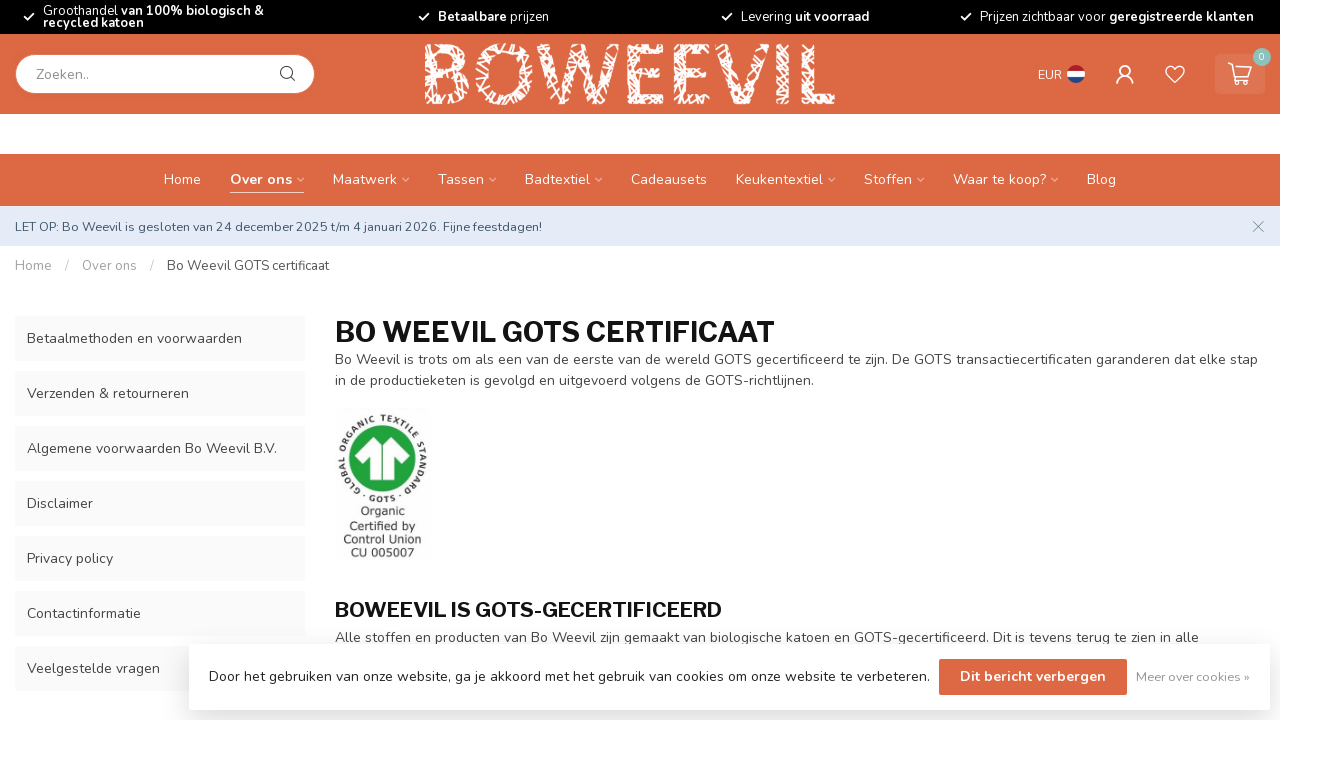

--- FILE ---
content_type: text/html;charset=utf-8
request_url: https://www.boweevil.nl/nl/over-ons/bo-weevil-gots-certificaat/
body_size: 24971
content:
<!DOCTYPE html>
<html lang="nl">
  <head>
<link rel="preconnect" href="https://cdn.webshopapp.com">
<link rel="preconnect" href="https://fonts.googleapis.com">
<link rel="preconnect" href="https://fonts.gstatic.com" crossorigin><meta name="google-site-verification" content="o9RxwEjcgpSOFYbIsgtXfDHzdnSB7JjkjrpdaO_HSX8" />
<meta name="p:domain_verify" content="2b01471d0fa1aa862e21e38684783490"/>
<!--

    Theme Proxima | v1.0.0.1903202301_1_56561
    Theme designed and created by Dyvelopment - We are true e-commerce heroes!

    For custom Lightspeed eCom development or design contact us at www.dyvelopment.com

      _____                  _                                  _   
     |  __ \                | |                                | |  
     | |  | |_   ___   _____| | ___  _ __  _ __ ___   ___ _ __ | |_ 
     | |  | | | | \ \ / / _ \ |/ _ \| '_ \| '_ ` _ \ / _ \ '_ \| __|
     | |__| | |_| |\ V /  __/ | (_) | |_) | | | | | |  __/ | | | |_ 
     |_____/ \__, | \_/ \___|_|\___/| .__/|_| |_| |_|\___|_| |_|\__|
              __/ |                 | |                             
             |___/                  |_|                             
-->


<meta charset="utf-8"/>
<!-- [START] 'blocks/head.rain' -->
<!--

  (c) 2008-2026 Lightspeed Netherlands B.V.
  http://www.lightspeedhq.com
  Generated: 01-01-2026 @ 09:05:32

-->
<link rel="canonical" href="https://www.boweevil.nl/nl/over-ons/bo-weevil-gots-certificaat/"/>
<link rel="alternate" href="https://www.boweevil.nl/nl/index.rss" type="application/rss+xml" title="Nieuwe producten"/>
<link href="https://cdn.webshopapp.com/assets/cookielaw.css?2025-02-20" rel="stylesheet" type="text/css"/>
<meta name="robots" content="noodp,noydir"/>
<meta name="google-site-verification" content="Cl6iHRvgJwc9R5I2LEvo1DGETwLczXpJAvOXTGkRoXk"/>
<meta name="google-site-verification" content="&quot; content=&quot;lLAXzNobpNmnM5wXg72UdgIpxaMH1iOrqtX_wOkEAg4&quot;"/>
<meta name="google-site-verification" content="lLAXzNobpNmnM5wXg72UdgIpxaMH1iOrqtX_wOkEAg4&lt;meta name=&quot;google-site-verification&quot; content=&quot;Ki2muerN_iAZ3SwvUBT7TLqKxL_VcC4tUkp5NkwZkRI&quot; /&gt;"/>
<meta property="og:url" content="https://www.boweevil.nl/nl/over-ons/bo-weevil-gots-certificaat/?source=facebook"/>
<meta property="og:site_name" content="Bo Weevil B.V."/>
<meta property="og:title" content="Bo Weevil is GOTS gecertificeerd - de weg naar duurzame katoen"/>
<meta property="og:description" content="De transactiecertificaten garanderen dat elke stap in de productieketen is gevolgd en uitgevoerd volgens de GOTS-richtlijnen. Hier gelooft Bo Weevil in."/>
<script>
<!-- Google Tag Manager -->
<script>(function(w,d,s,l,i){w[l]=w[l]||[];w[l].push({'gtm.start':
new Date().getTime(),event:'gtm.js'});var f=d.getElementsByTagName(s)[0],
j=d.createElement(s),dl=l!='dataLayer'?'&l='+l:'';j.async=true;j.src=
'https://www.googletagmanager.com/gtm.js?id='+i+dl;f.parentNode.insertBefore(j,f);
})(window,document,'script','dataLayer','GTM-TJFZ9RK6');</script>
<!-- End Google Tag Manager -->
</script>
<script src="https://www.googletagmanager.com/gtag/js?id=AW-CONVERSION_ID"></script>
<script>
window.dataLayer = window.dataLayer || [];
        function gtag(){dataLayer.push(arguments);}
        gtag('js', new Date());

        gtag('config','AW-CONVERSION_ID');
</script>
<!--[if lt IE 9]>
<script src="https://cdn.webshopapp.com/assets/html5shiv.js?2025-02-20"></script>
<![endif]-->
<!-- [END] 'blocks/head.rain' -->

<title>Bo Weevil is GOTS gecertificeerd - de weg naar duurzame katoen - Bo Weevil B.V.</title>

<meta name="dyapps-addons-enabled" content="false">
<meta name="dyapps-addons-version" content="2022081001">
<meta name="dyapps-theme-name" content="Proxima">
<meta name="dyapps-theme-editor" content="true">

<meta name="description" content="De transactiecertificaten garanderen dat elke stap in de productieketen is gevolgd en uitgevoerd volgens de GOTS-richtlijnen. Hier gelooft Bo Weevil in." />
<!-- <meta name="keywords" content="GOTS-Transactiecertificaat, biologische stoffen" /> -->
<!-- Google Tag Manager -->
<script>(function(w,d,s,l,i){w[l]=w[l]||[];w[l].push({'gtm.start':
new Date().getTime(),event:'gtm.js'});var f=d.getElementsByTagName(s)[0],
j=d.createElement(s),dl=l!='dataLayer'?'&l='+l:'';j.async=true;j.src=
'https://www.googletagmanager.com/gtm.js?id='+i+dl;f.parentNode.insertBefore(j,f);
})(window,document,'script','dataLayer','GTM-TKSSFM5');</script>
<!-- End Google Tag Manager -->
<meta http-equiv="X-UA-Compatible" content="IE=edge">
<meta name="viewport" content="width=device-width, initial-scale=1">

<link rel="shortcut icon" href="https://cdn.webshopapp.com/shops/56561/themes/181930/v/1873681/assets/favicon.ico?20230508115640" type="image/x-icon" />
<link rel="preload" as="image" href="https://cdn.webshopapp.com/shops/56561/themes/181930/v/1911155/assets/logo.png?20230619161035">



<script src="https://cdn.webshopapp.com/shops/56561/themes/181930/assets/jquery-1-12-4-min.js?20251127094829" defer></script>
<script>if(navigator.userAgent.indexOf("MSIE ") > -1 || navigator.userAgent.indexOf("Trident/") > -1) { document.write('<script src="https://cdn.webshopapp.com/shops/56561/themes/181930/assets/intersection-observer-polyfill.js?20251127094829">\x3C/script>') }</script>

<style>/*!
 * Bootstrap Reboot v4.6.1 (https://getbootstrap.com/)
 * Copyright 2011-2021 The Bootstrap Authors
 * Copyright 2011-2021 Twitter, Inc.
 * Licensed under MIT (https://github.com/twbs/bootstrap/blob/main/LICENSE)
 * Forked from Normalize.css, licensed MIT (https://github.com/necolas/normalize.css/blob/master/LICENSE.md)
 */*,*::before,*::after{box-sizing:border-box}html{font-family:sans-serif;line-height:1.15;-webkit-text-size-adjust:100%;-webkit-tap-highlight-color:rgba(0,0,0,0)}article,aside,figcaption,figure,footer,header,hgroup,main,nav,section{display:block}body{margin:0;font-family:-apple-system,BlinkMacSystemFont,"Segoe UI",Roboto,"Helvetica Neue",Arial,"Noto Sans","Liberation Sans",sans-serif,"Apple Color Emoji","Segoe UI Emoji","Segoe UI Symbol","Noto Color Emoji";font-size:1rem;font-weight:400;line-height:1.42857143;color:#212529;text-align:left;background-color:#fff}[tabindex="-1"]:focus:not(:focus-visible){outline:0 !important}hr{box-sizing:content-box;height:0;overflow:visible}h1,h2,h3,h4,h5,h6{margin-top:0;margin-bottom:.5rem}p{margin-top:0;margin-bottom:1rem}abbr[title],abbr[data-original-title]{text-decoration:underline;text-decoration:underline dotted;cursor:help;border-bottom:0;text-decoration-skip-ink:none}address{margin-bottom:1rem;font-style:normal;line-height:inherit}ol,ul,dl{margin-top:0;margin-bottom:1rem}ol ol,ul ul,ol ul,ul ol{margin-bottom:0}dt{font-weight:700}dd{margin-bottom:.5rem;margin-left:0}blockquote{margin:0 0 1rem}b,strong{font-weight:bolder}small{font-size:80%}sub,sup{position:relative;font-size:75%;line-height:0;vertical-align:baseline}sub{bottom:-0.25em}sup{top:-0.5em}a{color:#007bff;text-decoration:none;background-color:transparent}a:hover{color:#0056b3;text-decoration:underline}a:not([href]):not([class]){color:inherit;text-decoration:none}a:not([href]):not([class]):hover{color:inherit;text-decoration:none}pre,code,kbd,samp{font-family:SFMono-Regular,Menlo,Monaco,Consolas,"Liberation Mono","Courier New",monospace;font-size:1em}pre{margin-top:0;margin-bottom:1rem;overflow:auto;-ms-overflow-style:scrollbar}figure{margin:0 0 1rem}img{vertical-align:middle;border-style:none}svg{overflow:hidden;vertical-align:middle}table{border-collapse:collapse}caption{padding-top:.75rem;padding-bottom:.75rem;color:#6c757d;text-align:left;caption-side:bottom}th{text-align:inherit;text-align:-webkit-match-parent}label{display:inline-block;margin-bottom:.5rem}button{border-radius:0}button:focus:not(:focus-visible){outline:0}input,button,select,optgroup,textarea{margin:0;font-family:inherit;font-size:inherit;line-height:inherit}button,input{overflow:visible}button,select{text-transform:none}[role=button]{cursor:pointer}select{word-wrap:normal}button,[type=button],[type=reset],[type=submit]{-webkit-appearance:button}button:not(:disabled),[type=button]:not(:disabled),[type=reset]:not(:disabled),[type=submit]:not(:disabled){cursor:pointer}button::-moz-focus-inner,[type=button]::-moz-focus-inner,[type=reset]::-moz-focus-inner,[type=submit]::-moz-focus-inner{padding:0;border-style:none}input[type=radio],input[type=checkbox]{box-sizing:border-box;padding:0}textarea{overflow:auto;resize:vertical}fieldset{min-width:0;padding:0;margin:0;border:0}legend{display:block;width:100%;max-width:100%;padding:0;margin-bottom:.5rem;font-size:1.5rem;line-height:inherit;color:inherit;white-space:normal}progress{vertical-align:baseline}[type=number]::-webkit-inner-spin-button,[type=number]::-webkit-outer-spin-button{height:auto}[type=search]{outline-offset:-2px;-webkit-appearance:none}[type=search]::-webkit-search-decoration{-webkit-appearance:none}::-webkit-file-upload-button{font:inherit;-webkit-appearance:button}output{display:inline-block}summary{display:list-item;cursor:pointer}template{display:none}[hidden]{display:none !important}/*!
 * Bootstrap Grid v4.6.1 (https://getbootstrap.com/)
 * Copyright 2011-2021 The Bootstrap Authors
 * Copyright 2011-2021 Twitter, Inc.
 * Licensed under MIT (https://github.com/twbs/bootstrap/blob/main/LICENSE)
 */html{box-sizing:border-box;-ms-overflow-style:scrollbar}*,*::before,*::after{box-sizing:inherit}.container,.container-fluid,.container-xl,.container-lg,.container-md,.container-sm{width:100%;padding-right:15px;padding-left:15px;margin-right:auto;margin-left:auto}@media(min-width: 576px){.container-sm,.container{max-width:540px}}@media(min-width: 768px){.container-md,.container-sm,.container{max-width:720px}}@media(min-width: 992px){.container-lg,.container-md,.container-sm,.container{max-width:960px}}@media(min-width: 1200px){.container-xl,.container-lg,.container-md,.container-sm,.container{max-width:1140px}}.row{display:flex;flex-wrap:wrap;margin-right:-15px;margin-left:-15px}.no-gutters{margin-right:0;margin-left:0}.no-gutters>.col,.no-gutters>[class*=col-]{padding-right:0;padding-left:0}.col-xl,.col-xl-auto,.col-xl-12,.col-xl-11,.col-xl-10,.col-xl-9,.col-xl-8,.col-xl-7,.col-xl-6,.col-xl-5,.col-xl-4,.col-xl-3,.col-xl-2,.col-xl-1,.col-lg,.col-lg-auto,.col-lg-12,.col-lg-11,.col-lg-10,.col-lg-9,.col-lg-8,.col-lg-7,.col-lg-6,.col-lg-5,.col-lg-4,.col-lg-3,.col-lg-2,.col-lg-1,.col-md,.col-md-auto,.col-md-12,.col-md-11,.col-md-10,.col-md-9,.col-md-8,.col-md-7,.col-md-6,.col-md-5,.col-md-4,.col-md-3,.col-md-2,.col-md-1,.col-sm,.col-sm-auto,.col-sm-12,.col-sm-11,.col-sm-10,.col-sm-9,.col-sm-8,.col-sm-7,.col-sm-6,.col-sm-5,.col-sm-4,.col-sm-3,.col-sm-2,.col-sm-1,.col,.col-auto,.col-12,.col-11,.col-10,.col-9,.col-8,.col-7,.col-6,.col-5,.col-4,.col-3,.col-2,.col-1{position:relative;width:100%;padding-right:15px;padding-left:15px}.col{flex-basis:0;flex-grow:1;max-width:100%}.row-cols-1>*{flex:0 0 100%;max-width:100%}.row-cols-2>*{flex:0 0 50%;max-width:50%}.row-cols-3>*{flex:0 0 33.3333333333%;max-width:33.3333333333%}.row-cols-4>*{flex:0 0 25%;max-width:25%}.row-cols-5>*{flex:0 0 20%;max-width:20%}.row-cols-6>*{flex:0 0 16.6666666667%;max-width:16.6666666667%}.col-auto{flex:0 0 auto;width:auto;max-width:100%}.col-1{flex:0 0 8.33333333%;max-width:8.33333333%}.col-2{flex:0 0 16.66666667%;max-width:16.66666667%}.col-3{flex:0 0 25%;max-width:25%}.col-4{flex:0 0 33.33333333%;max-width:33.33333333%}.col-5{flex:0 0 41.66666667%;max-width:41.66666667%}.col-6{flex:0 0 50%;max-width:50%}.col-7{flex:0 0 58.33333333%;max-width:58.33333333%}.col-8{flex:0 0 66.66666667%;max-width:66.66666667%}.col-9{flex:0 0 75%;max-width:75%}.col-10{flex:0 0 83.33333333%;max-width:83.33333333%}.col-11{flex:0 0 91.66666667%;max-width:91.66666667%}.col-12{flex:0 0 100%;max-width:100%}.order-first{order:-1}.order-last{order:13}.order-0{order:0}.order-1{order:1}.order-2{order:2}.order-3{order:3}.order-4{order:4}.order-5{order:5}.order-6{order:6}.order-7{order:7}.order-8{order:8}.order-9{order:9}.order-10{order:10}.order-11{order:11}.order-12{order:12}.offset-1{margin-left:8.33333333%}.offset-2{margin-left:16.66666667%}.offset-3{margin-left:25%}.offset-4{margin-left:33.33333333%}.offset-5{margin-left:41.66666667%}.offset-6{margin-left:50%}.offset-7{margin-left:58.33333333%}.offset-8{margin-left:66.66666667%}.offset-9{margin-left:75%}.offset-10{margin-left:83.33333333%}.offset-11{margin-left:91.66666667%}@media(min-width: 576px){.col-sm{flex-basis:0;flex-grow:1;max-width:100%}.row-cols-sm-1>*{flex:0 0 100%;max-width:100%}.row-cols-sm-2>*{flex:0 0 50%;max-width:50%}.row-cols-sm-3>*{flex:0 0 33.3333333333%;max-width:33.3333333333%}.row-cols-sm-4>*{flex:0 0 25%;max-width:25%}.row-cols-sm-5>*{flex:0 0 20%;max-width:20%}.row-cols-sm-6>*{flex:0 0 16.6666666667%;max-width:16.6666666667%}.col-sm-auto{flex:0 0 auto;width:auto;max-width:100%}.col-sm-1{flex:0 0 8.33333333%;max-width:8.33333333%}.col-sm-2{flex:0 0 16.66666667%;max-width:16.66666667%}.col-sm-3{flex:0 0 25%;max-width:25%}.col-sm-4{flex:0 0 33.33333333%;max-width:33.33333333%}.col-sm-5{flex:0 0 41.66666667%;max-width:41.66666667%}.col-sm-6{flex:0 0 50%;max-width:50%}.col-sm-7{flex:0 0 58.33333333%;max-width:58.33333333%}.col-sm-8{flex:0 0 66.66666667%;max-width:66.66666667%}.col-sm-9{flex:0 0 75%;max-width:75%}.col-sm-10{flex:0 0 83.33333333%;max-width:83.33333333%}.col-sm-11{flex:0 0 91.66666667%;max-width:91.66666667%}.col-sm-12{flex:0 0 100%;max-width:100%}.order-sm-first{order:-1}.order-sm-last{order:13}.order-sm-0{order:0}.order-sm-1{order:1}.order-sm-2{order:2}.order-sm-3{order:3}.order-sm-4{order:4}.order-sm-5{order:5}.order-sm-6{order:6}.order-sm-7{order:7}.order-sm-8{order:8}.order-sm-9{order:9}.order-sm-10{order:10}.order-sm-11{order:11}.order-sm-12{order:12}.offset-sm-0{margin-left:0}.offset-sm-1{margin-left:8.33333333%}.offset-sm-2{margin-left:16.66666667%}.offset-sm-3{margin-left:25%}.offset-sm-4{margin-left:33.33333333%}.offset-sm-5{margin-left:41.66666667%}.offset-sm-6{margin-left:50%}.offset-sm-7{margin-left:58.33333333%}.offset-sm-8{margin-left:66.66666667%}.offset-sm-9{margin-left:75%}.offset-sm-10{margin-left:83.33333333%}.offset-sm-11{margin-left:91.66666667%}}@media(min-width: 768px){.col-md{flex-basis:0;flex-grow:1;max-width:100%}.row-cols-md-1>*{flex:0 0 100%;max-width:100%}.row-cols-md-2>*{flex:0 0 50%;max-width:50%}.row-cols-md-3>*{flex:0 0 33.3333333333%;max-width:33.3333333333%}.row-cols-md-4>*{flex:0 0 25%;max-width:25%}.row-cols-md-5>*{flex:0 0 20%;max-width:20%}.row-cols-md-6>*{flex:0 0 16.6666666667%;max-width:16.6666666667%}.col-md-auto{flex:0 0 auto;width:auto;max-width:100%}.col-md-1{flex:0 0 8.33333333%;max-width:8.33333333%}.col-md-2{flex:0 0 16.66666667%;max-width:16.66666667%}.col-md-3{flex:0 0 25%;max-width:25%}.col-md-4{flex:0 0 33.33333333%;max-width:33.33333333%}.col-md-5{flex:0 0 41.66666667%;max-width:41.66666667%}.col-md-6{flex:0 0 50%;max-width:50%}.col-md-7{flex:0 0 58.33333333%;max-width:58.33333333%}.col-md-8{flex:0 0 66.66666667%;max-width:66.66666667%}.col-md-9{flex:0 0 75%;max-width:75%}.col-md-10{flex:0 0 83.33333333%;max-width:83.33333333%}.col-md-11{flex:0 0 91.66666667%;max-width:91.66666667%}.col-md-12{flex:0 0 100%;max-width:100%}.order-md-first{order:-1}.order-md-last{order:13}.order-md-0{order:0}.order-md-1{order:1}.order-md-2{order:2}.order-md-3{order:3}.order-md-4{order:4}.order-md-5{order:5}.order-md-6{order:6}.order-md-7{order:7}.order-md-8{order:8}.order-md-9{order:9}.order-md-10{order:10}.order-md-11{order:11}.order-md-12{order:12}.offset-md-0{margin-left:0}.offset-md-1{margin-left:8.33333333%}.offset-md-2{margin-left:16.66666667%}.offset-md-3{margin-left:25%}.offset-md-4{margin-left:33.33333333%}.offset-md-5{margin-left:41.66666667%}.offset-md-6{margin-left:50%}.offset-md-7{margin-left:58.33333333%}.offset-md-8{margin-left:66.66666667%}.offset-md-9{margin-left:75%}.offset-md-10{margin-left:83.33333333%}.offset-md-11{margin-left:91.66666667%}}@media(min-width: 992px){.col-lg{flex-basis:0;flex-grow:1;max-width:100%}.row-cols-lg-1>*{flex:0 0 100%;max-width:100%}.row-cols-lg-2>*{flex:0 0 50%;max-width:50%}.row-cols-lg-3>*{flex:0 0 33.3333333333%;max-width:33.3333333333%}.row-cols-lg-4>*{flex:0 0 25%;max-width:25%}.row-cols-lg-5>*{flex:0 0 20%;max-width:20%}.row-cols-lg-6>*{flex:0 0 16.6666666667%;max-width:16.6666666667%}.col-lg-auto{flex:0 0 auto;width:auto;max-width:100%}.col-lg-1{flex:0 0 8.33333333%;max-width:8.33333333%}.col-lg-2{flex:0 0 16.66666667%;max-width:16.66666667%}.col-lg-3{flex:0 0 25%;max-width:25%}.col-lg-4{flex:0 0 33.33333333%;max-width:33.33333333%}.col-lg-5{flex:0 0 41.66666667%;max-width:41.66666667%}.col-lg-6{flex:0 0 50%;max-width:50%}.col-lg-7{flex:0 0 58.33333333%;max-width:58.33333333%}.col-lg-8{flex:0 0 66.66666667%;max-width:66.66666667%}.col-lg-9{flex:0 0 75%;max-width:75%}.col-lg-10{flex:0 0 83.33333333%;max-width:83.33333333%}.col-lg-11{flex:0 0 91.66666667%;max-width:91.66666667%}.col-lg-12{flex:0 0 100%;max-width:100%}.order-lg-first{order:-1}.order-lg-last{order:13}.order-lg-0{order:0}.order-lg-1{order:1}.order-lg-2{order:2}.order-lg-3{order:3}.order-lg-4{order:4}.order-lg-5{order:5}.order-lg-6{order:6}.order-lg-7{order:7}.order-lg-8{order:8}.order-lg-9{order:9}.order-lg-10{order:10}.order-lg-11{order:11}.order-lg-12{order:12}.offset-lg-0{margin-left:0}.offset-lg-1{margin-left:8.33333333%}.offset-lg-2{margin-left:16.66666667%}.offset-lg-3{margin-left:25%}.offset-lg-4{margin-left:33.33333333%}.offset-lg-5{margin-left:41.66666667%}.offset-lg-6{margin-left:50%}.offset-lg-7{margin-left:58.33333333%}.offset-lg-8{margin-left:66.66666667%}.offset-lg-9{margin-left:75%}.offset-lg-10{margin-left:83.33333333%}.offset-lg-11{margin-left:91.66666667%}}@media(min-width: 1200px){.col-xl{flex-basis:0;flex-grow:1;max-width:100%}.row-cols-xl-1>*{flex:0 0 100%;max-width:100%}.row-cols-xl-2>*{flex:0 0 50%;max-width:50%}.row-cols-xl-3>*{flex:0 0 33.3333333333%;max-width:33.3333333333%}.row-cols-xl-4>*{flex:0 0 25%;max-width:25%}.row-cols-xl-5>*{flex:0 0 20%;max-width:20%}.row-cols-xl-6>*{flex:0 0 16.6666666667%;max-width:16.6666666667%}.col-xl-auto{flex:0 0 auto;width:auto;max-width:100%}.col-xl-1{flex:0 0 8.33333333%;max-width:8.33333333%}.col-xl-2{flex:0 0 16.66666667%;max-width:16.66666667%}.col-xl-3{flex:0 0 25%;max-width:25%}.col-xl-4{flex:0 0 33.33333333%;max-width:33.33333333%}.col-xl-5{flex:0 0 41.66666667%;max-width:41.66666667%}.col-xl-6{flex:0 0 50%;max-width:50%}.col-xl-7{flex:0 0 58.33333333%;max-width:58.33333333%}.col-xl-8{flex:0 0 66.66666667%;max-width:66.66666667%}.col-xl-9{flex:0 0 75%;max-width:75%}.col-xl-10{flex:0 0 83.33333333%;max-width:83.33333333%}.col-xl-11{flex:0 0 91.66666667%;max-width:91.66666667%}.col-xl-12{flex:0 0 100%;max-width:100%}.order-xl-first{order:-1}.order-xl-last{order:13}.order-xl-0{order:0}.order-xl-1{order:1}.order-xl-2{order:2}.order-xl-3{order:3}.order-xl-4{order:4}.order-xl-5{order:5}.order-xl-6{order:6}.order-xl-7{order:7}.order-xl-8{order:8}.order-xl-9{order:9}.order-xl-10{order:10}.order-xl-11{order:11}.order-xl-12{order:12}.offset-xl-0{margin-left:0}.offset-xl-1{margin-left:8.33333333%}.offset-xl-2{margin-left:16.66666667%}.offset-xl-3{margin-left:25%}.offset-xl-4{margin-left:33.33333333%}.offset-xl-5{margin-left:41.66666667%}.offset-xl-6{margin-left:50%}.offset-xl-7{margin-left:58.33333333%}.offset-xl-8{margin-left:66.66666667%}.offset-xl-9{margin-left:75%}.offset-xl-10{margin-left:83.33333333%}.offset-xl-11{margin-left:91.66666667%}}.d-none{display:none !important}.d-inline{display:inline !important}.d-inline-block{display:inline-block !important}.d-block{display:block !important}.d-table{display:table !important}.d-table-row{display:table-row !important}.d-table-cell{display:table-cell !important}.d-flex{display:flex !important}.d-inline-flex{display:inline-flex !important}@media(min-width: 576px){.d-sm-none{display:none !important}.d-sm-inline{display:inline !important}.d-sm-inline-block{display:inline-block !important}.d-sm-block{display:block !important}.d-sm-table{display:table !important}.d-sm-table-row{display:table-row !important}.d-sm-table-cell{display:table-cell !important}.d-sm-flex{display:flex !important}.d-sm-inline-flex{display:inline-flex !important}}@media(min-width: 768px){.d-md-none{display:none !important}.d-md-inline{display:inline !important}.d-md-inline-block{display:inline-block !important}.d-md-block{display:block !important}.d-md-table{display:table !important}.d-md-table-row{display:table-row !important}.d-md-table-cell{display:table-cell !important}.d-md-flex{display:flex !important}.d-md-inline-flex{display:inline-flex !important}}@media(min-width: 992px){.d-lg-none{display:none !important}.d-lg-inline{display:inline !important}.d-lg-inline-block{display:inline-block !important}.d-lg-block{display:block !important}.d-lg-table{display:table !important}.d-lg-table-row{display:table-row !important}.d-lg-table-cell{display:table-cell !important}.d-lg-flex{display:flex !important}.d-lg-inline-flex{display:inline-flex !important}}@media(min-width: 1200px){.d-xl-none{display:none !important}.d-xl-inline{display:inline !important}.d-xl-inline-block{display:inline-block !important}.d-xl-block{display:block !important}.d-xl-table{display:table !important}.d-xl-table-row{display:table-row !important}.d-xl-table-cell{display:table-cell !important}.d-xl-flex{display:flex !important}.d-xl-inline-flex{display:inline-flex !important}}@media print{.d-print-none{display:none !important}.d-print-inline{display:inline !important}.d-print-inline-block{display:inline-block !important}.d-print-block{display:block !important}.d-print-table{display:table !important}.d-print-table-row{display:table-row !important}.d-print-table-cell{display:table-cell !important}.d-print-flex{display:flex !important}.d-print-inline-flex{display:inline-flex !important}}.flex-row{flex-direction:row !important}.flex-column{flex-direction:column !important}.flex-row-reverse{flex-direction:row-reverse !important}.flex-column-reverse{flex-direction:column-reverse !important}.flex-wrap{flex-wrap:wrap !important}.flex-nowrap{flex-wrap:nowrap !important}.flex-wrap-reverse{flex-wrap:wrap-reverse !important}.flex-fill{flex:1 1 auto !important}.flex-grow-0{flex-grow:0 !important}.flex-grow-1{flex-grow:1 !important}.flex-shrink-0{flex-shrink:0 !important}.flex-shrink-1{flex-shrink:1 !important}.justify-content-start{justify-content:flex-start !important}.justify-content-end{justify-content:flex-end !important}.justify-content-center{justify-content:center !important}.justify-content-between{justify-content:space-between !important}.justify-content-around{justify-content:space-around !important}.align-items-start{align-items:flex-start !important}.align-items-end{align-items:flex-end !important}.align-items-center{align-items:center !important}.align-items-baseline{align-items:baseline !important}.align-items-stretch{align-items:stretch !important}.align-content-start{align-content:flex-start !important}.align-content-end{align-content:flex-end !important}.align-content-center{align-content:center !important}.align-content-between{align-content:space-between !important}.align-content-around{align-content:space-around !important}.align-content-stretch{align-content:stretch !important}.align-self-auto{align-self:auto !important}.align-self-start{align-self:flex-start !important}.align-self-end{align-self:flex-end !important}.align-self-center{align-self:center !important}.align-self-baseline{align-self:baseline !important}.align-self-stretch{align-self:stretch !important}@media(min-width: 576px){.flex-sm-row{flex-direction:row !important}.flex-sm-column{flex-direction:column !important}.flex-sm-row-reverse{flex-direction:row-reverse !important}.flex-sm-column-reverse{flex-direction:column-reverse !important}.flex-sm-wrap{flex-wrap:wrap !important}.flex-sm-nowrap{flex-wrap:nowrap !important}.flex-sm-wrap-reverse{flex-wrap:wrap-reverse !important}.flex-sm-fill{flex:1 1 auto !important}.flex-sm-grow-0{flex-grow:0 !important}.flex-sm-grow-1{flex-grow:1 !important}.flex-sm-shrink-0{flex-shrink:0 !important}.flex-sm-shrink-1{flex-shrink:1 !important}.justify-content-sm-start{justify-content:flex-start !important}.justify-content-sm-end{justify-content:flex-end !important}.justify-content-sm-center{justify-content:center !important}.justify-content-sm-between{justify-content:space-between !important}.justify-content-sm-around{justify-content:space-around !important}.align-items-sm-start{align-items:flex-start !important}.align-items-sm-end{align-items:flex-end !important}.align-items-sm-center{align-items:center !important}.align-items-sm-baseline{align-items:baseline !important}.align-items-sm-stretch{align-items:stretch !important}.align-content-sm-start{align-content:flex-start !important}.align-content-sm-end{align-content:flex-end !important}.align-content-sm-center{align-content:center !important}.align-content-sm-between{align-content:space-between !important}.align-content-sm-around{align-content:space-around !important}.align-content-sm-stretch{align-content:stretch !important}.align-self-sm-auto{align-self:auto !important}.align-self-sm-start{align-self:flex-start !important}.align-self-sm-end{align-self:flex-end !important}.align-self-sm-center{align-self:center !important}.align-self-sm-baseline{align-self:baseline !important}.align-self-sm-stretch{align-self:stretch !important}}@media(min-width: 768px){.flex-md-row{flex-direction:row !important}.flex-md-column{flex-direction:column !important}.flex-md-row-reverse{flex-direction:row-reverse !important}.flex-md-column-reverse{flex-direction:column-reverse !important}.flex-md-wrap{flex-wrap:wrap !important}.flex-md-nowrap{flex-wrap:nowrap !important}.flex-md-wrap-reverse{flex-wrap:wrap-reverse !important}.flex-md-fill{flex:1 1 auto !important}.flex-md-grow-0{flex-grow:0 !important}.flex-md-grow-1{flex-grow:1 !important}.flex-md-shrink-0{flex-shrink:0 !important}.flex-md-shrink-1{flex-shrink:1 !important}.justify-content-md-start{justify-content:flex-start !important}.justify-content-md-end{justify-content:flex-end !important}.justify-content-md-center{justify-content:center !important}.justify-content-md-between{justify-content:space-between !important}.justify-content-md-around{justify-content:space-around !important}.align-items-md-start{align-items:flex-start !important}.align-items-md-end{align-items:flex-end !important}.align-items-md-center{align-items:center !important}.align-items-md-baseline{align-items:baseline !important}.align-items-md-stretch{align-items:stretch !important}.align-content-md-start{align-content:flex-start !important}.align-content-md-end{align-content:flex-end !important}.align-content-md-center{align-content:center !important}.align-content-md-between{align-content:space-between !important}.align-content-md-around{align-content:space-around !important}.align-content-md-stretch{align-content:stretch !important}.align-self-md-auto{align-self:auto !important}.align-self-md-start{align-self:flex-start !important}.align-self-md-end{align-self:flex-end !important}.align-self-md-center{align-self:center !important}.align-self-md-baseline{align-self:baseline !important}.align-self-md-stretch{align-self:stretch !important}}@media(min-width: 992px){.flex-lg-row{flex-direction:row !important}.flex-lg-column{flex-direction:column !important}.flex-lg-row-reverse{flex-direction:row-reverse !important}.flex-lg-column-reverse{flex-direction:column-reverse !important}.flex-lg-wrap{flex-wrap:wrap !important}.flex-lg-nowrap{flex-wrap:nowrap !important}.flex-lg-wrap-reverse{flex-wrap:wrap-reverse !important}.flex-lg-fill{flex:1 1 auto !important}.flex-lg-grow-0{flex-grow:0 !important}.flex-lg-grow-1{flex-grow:1 !important}.flex-lg-shrink-0{flex-shrink:0 !important}.flex-lg-shrink-1{flex-shrink:1 !important}.justify-content-lg-start{justify-content:flex-start !important}.justify-content-lg-end{justify-content:flex-end !important}.justify-content-lg-center{justify-content:center !important}.justify-content-lg-between{justify-content:space-between !important}.justify-content-lg-around{justify-content:space-around !important}.align-items-lg-start{align-items:flex-start !important}.align-items-lg-end{align-items:flex-end !important}.align-items-lg-center{align-items:center !important}.align-items-lg-baseline{align-items:baseline !important}.align-items-lg-stretch{align-items:stretch !important}.align-content-lg-start{align-content:flex-start !important}.align-content-lg-end{align-content:flex-end !important}.align-content-lg-center{align-content:center !important}.align-content-lg-between{align-content:space-between !important}.align-content-lg-around{align-content:space-around !important}.align-content-lg-stretch{align-content:stretch !important}.align-self-lg-auto{align-self:auto !important}.align-self-lg-start{align-self:flex-start !important}.align-self-lg-end{align-self:flex-end !important}.align-self-lg-center{align-self:center !important}.align-self-lg-baseline{align-self:baseline !important}.align-self-lg-stretch{align-self:stretch !important}}@media(min-width: 1200px){.flex-xl-row{flex-direction:row !important}.flex-xl-column{flex-direction:column !important}.flex-xl-row-reverse{flex-direction:row-reverse !important}.flex-xl-column-reverse{flex-direction:column-reverse !important}.flex-xl-wrap{flex-wrap:wrap !important}.flex-xl-nowrap{flex-wrap:nowrap !important}.flex-xl-wrap-reverse{flex-wrap:wrap-reverse !important}.flex-xl-fill{flex:1 1 auto !important}.flex-xl-grow-0{flex-grow:0 !important}.flex-xl-grow-1{flex-grow:1 !important}.flex-xl-shrink-0{flex-shrink:0 !important}.flex-xl-shrink-1{flex-shrink:1 !important}.justify-content-xl-start{justify-content:flex-start !important}.justify-content-xl-end{justify-content:flex-end !important}.justify-content-xl-center{justify-content:center !important}.justify-content-xl-between{justify-content:space-between !important}.justify-content-xl-around{justify-content:space-around !important}.align-items-xl-start{align-items:flex-start !important}.align-items-xl-end{align-items:flex-end !important}.align-items-xl-center{align-items:center !important}.align-items-xl-baseline{align-items:baseline !important}.align-items-xl-stretch{align-items:stretch !important}.align-content-xl-start{align-content:flex-start !important}.align-content-xl-end{align-content:flex-end !important}.align-content-xl-center{align-content:center !important}.align-content-xl-between{align-content:space-between !important}.align-content-xl-around{align-content:space-around !important}.align-content-xl-stretch{align-content:stretch !important}.align-self-xl-auto{align-self:auto !important}.align-self-xl-start{align-self:flex-start !important}.align-self-xl-end{align-self:flex-end !important}.align-self-xl-center{align-self:center !important}.align-self-xl-baseline{align-self:baseline !important}.align-self-xl-stretch{align-self:stretch !important}}.m-0{margin:0 !important}.mt-0,.my-0{margin-top:0 !important}.mr-0,.mx-0{margin-right:0 !important}.mb-0,.my-0{margin-bottom:0 !important}.ml-0,.mx-0{margin-left:0 !important}.m-1{margin:5px !important}.mt-1,.my-1{margin-top:5px !important}.mr-1,.mx-1{margin-right:5px !important}.mb-1,.my-1{margin-bottom:5px !important}.ml-1,.mx-1{margin-left:5px !important}.m-2{margin:10px !important}.mt-2,.my-2{margin-top:10px !important}.mr-2,.mx-2{margin-right:10px !important}.mb-2,.my-2{margin-bottom:10px !important}.ml-2,.mx-2{margin-left:10px !important}.m-3{margin:15px !important}.mt-3,.my-3{margin-top:15px !important}.mr-3,.mx-3{margin-right:15px !important}.mb-3,.my-3{margin-bottom:15px !important}.ml-3,.mx-3{margin-left:15px !important}.m-4{margin:30px !important}.mt-4,.my-4{margin-top:30px !important}.mr-4,.mx-4{margin-right:30px !important}.mb-4,.my-4{margin-bottom:30px !important}.ml-4,.mx-4{margin-left:30px !important}.m-5{margin:50px !important}.mt-5,.my-5{margin-top:50px !important}.mr-5,.mx-5{margin-right:50px !important}.mb-5,.my-5{margin-bottom:50px !important}.ml-5,.mx-5{margin-left:50px !important}.m-6{margin:80px !important}.mt-6,.my-6{margin-top:80px !important}.mr-6,.mx-6{margin-right:80px !important}.mb-6,.my-6{margin-bottom:80px !important}.ml-6,.mx-6{margin-left:80px !important}.p-0{padding:0 !important}.pt-0,.py-0{padding-top:0 !important}.pr-0,.px-0{padding-right:0 !important}.pb-0,.py-0{padding-bottom:0 !important}.pl-0,.px-0{padding-left:0 !important}.p-1{padding:5px !important}.pt-1,.py-1{padding-top:5px !important}.pr-1,.px-1{padding-right:5px !important}.pb-1,.py-1{padding-bottom:5px !important}.pl-1,.px-1{padding-left:5px !important}.p-2{padding:10px !important}.pt-2,.py-2{padding-top:10px !important}.pr-2,.px-2{padding-right:10px !important}.pb-2,.py-2{padding-bottom:10px !important}.pl-2,.px-2{padding-left:10px !important}.p-3{padding:15px !important}.pt-3,.py-3{padding-top:15px !important}.pr-3,.px-3{padding-right:15px !important}.pb-3,.py-3{padding-bottom:15px !important}.pl-3,.px-3{padding-left:15px !important}.p-4{padding:30px !important}.pt-4,.py-4{padding-top:30px !important}.pr-4,.px-4{padding-right:30px !important}.pb-4,.py-4{padding-bottom:30px !important}.pl-4,.px-4{padding-left:30px !important}.p-5{padding:50px !important}.pt-5,.py-5{padding-top:50px !important}.pr-5,.px-5{padding-right:50px !important}.pb-5,.py-5{padding-bottom:50px !important}.pl-5,.px-5{padding-left:50px !important}.p-6{padding:80px !important}.pt-6,.py-6{padding-top:80px !important}.pr-6,.px-6{padding-right:80px !important}.pb-6,.py-6{padding-bottom:80px !important}.pl-6,.px-6{padding-left:80px !important}.m-n1{margin:-5px !important}.mt-n1,.my-n1{margin-top:-5px !important}.mr-n1,.mx-n1{margin-right:-5px !important}.mb-n1,.my-n1{margin-bottom:-5px !important}.ml-n1,.mx-n1{margin-left:-5px !important}.m-n2{margin:-10px !important}.mt-n2,.my-n2{margin-top:-10px !important}.mr-n2,.mx-n2{margin-right:-10px !important}.mb-n2,.my-n2{margin-bottom:-10px !important}.ml-n2,.mx-n2{margin-left:-10px !important}.m-n3{margin:-15px !important}.mt-n3,.my-n3{margin-top:-15px !important}.mr-n3,.mx-n3{margin-right:-15px !important}.mb-n3,.my-n3{margin-bottom:-15px !important}.ml-n3,.mx-n3{margin-left:-15px !important}.m-n4{margin:-30px !important}.mt-n4,.my-n4{margin-top:-30px !important}.mr-n4,.mx-n4{margin-right:-30px !important}.mb-n4,.my-n4{margin-bottom:-30px !important}.ml-n4,.mx-n4{margin-left:-30px !important}.m-n5{margin:-50px !important}.mt-n5,.my-n5{margin-top:-50px !important}.mr-n5,.mx-n5{margin-right:-50px !important}.mb-n5,.my-n5{margin-bottom:-50px !important}.ml-n5,.mx-n5{margin-left:-50px !important}.m-n6{margin:-80px !important}.mt-n6,.my-n6{margin-top:-80px !important}.mr-n6,.mx-n6{margin-right:-80px !important}.mb-n6,.my-n6{margin-bottom:-80px !important}.ml-n6,.mx-n6{margin-left:-80px !important}.m-auto{margin:auto !important}.mt-auto,.my-auto{margin-top:auto !important}.mr-auto,.mx-auto{margin-right:auto !important}.mb-auto,.my-auto{margin-bottom:auto !important}.ml-auto,.mx-auto{margin-left:auto !important}@media(min-width: 576px){.m-sm-0{margin:0 !important}.mt-sm-0,.my-sm-0{margin-top:0 !important}.mr-sm-0,.mx-sm-0{margin-right:0 !important}.mb-sm-0,.my-sm-0{margin-bottom:0 !important}.ml-sm-0,.mx-sm-0{margin-left:0 !important}.m-sm-1{margin:5px !important}.mt-sm-1,.my-sm-1{margin-top:5px !important}.mr-sm-1,.mx-sm-1{margin-right:5px !important}.mb-sm-1,.my-sm-1{margin-bottom:5px !important}.ml-sm-1,.mx-sm-1{margin-left:5px !important}.m-sm-2{margin:10px !important}.mt-sm-2,.my-sm-2{margin-top:10px !important}.mr-sm-2,.mx-sm-2{margin-right:10px !important}.mb-sm-2,.my-sm-2{margin-bottom:10px !important}.ml-sm-2,.mx-sm-2{margin-left:10px !important}.m-sm-3{margin:15px !important}.mt-sm-3,.my-sm-3{margin-top:15px !important}.mr-sm-3,.mx-sm-3{margin-right:15px !important}.mb-sm-3,.my-sm-3{margin-bottom:15px !important}.ml-sm-3,.mx-sm-3{margin-left:15px !important}.m-sm-4{margin:30px !important}.mt-sm-4,.my-sm-4{margin-top:30px !important}.mr-sm-4,.mx-sm-4{margin-right:30px !important}.mb-sm-4,.my-sm-4{margin-bottom:30px !important}.ml-sm-4,.mx-sm-4{margin-left:30px !important}.m-sm-5{margin:50px !important}.mt-sm-5,.my-sm-5{margin-top:50px !important}.mr-sm-5,.mx-sm-5{margin-right:50px !important}.mb-sm-5,.my-sm-5{margin-bottom:50px !important}.ml-sm-5,.mx-sm-5{margin-left:50px !important}.m-sm-6{margin:80px !important}.mt-sm-6,.my-sm-6{margin-top:80px !important}.mr-sm-6,.mx-sm-6{margin-right:80px !important}.mb-sm-6,.my-sm-6{margin-bottom:80px !important}.ml-sm-6,.mx-sm-6{margin-left:80px !important}.p-sm-0{padding:0 !important}.pt-sm-0,.py-sm-0{padding-top:0 !important}.pr-sm-0,.px-sm-0{padding-right:0 !important}.pb-sm-0,.py-sm-0{padding-bottom:0 !important}.pl-sm-0,.px-sm-0{padding-left:0 !important}.p-sm-1{padding:5px !important}.pt-sm-1,.py-sm-1{padding-top:5px !important}.pr-sm-1,.px-sm-1{padding-right:5px !important}.pb-sm-1,.py-sm-1{padding-bottom:5px !important}.pl-sm-1,.px-sm-1{padding-left:5px !important}.p-sm-2{padding:10px !important}.pt-sm-2,.py-sm-2{padding-top:10px !important}.pr-sm-2,.px-sm-2{padding-right:10px !important}.pb-sm-2,.py-sm-2{padding-bottom:10px !important}.pl-sm-2,.px-sm-2{padding-left:10px !important}.p-sm-3{padding:15px !important}.pt-sm-3,.py-sm-3{padding-top:15px !important}.pr-sm-3,.px-sm-3{padding-right:15px !important}.pb-sm-3,.py-sm-3{padding-bottom:15px !important}.pl-sm-3,.px-sm-3{padding-left:15px !important}.p-sm-4{padding:30px !important}.pt-sm-4,.py-sm-4{padding-top:30px !important}.pr-sm-4,.px-sm-4{padding-right:30px !important}.pb-sm-4,.py-sm-4{padding-bottom:30px !important}.pl-sm-4,.px-sm-4{padding-left:30px !important}.p-sm-5{padding:50px !important}.pt-sm-5,.py-sm-5{padding-top:50px !important}.pr-sm-5,.px-sm-5{padding-right:50px !important}.pb-sm-5,.py-sm-5{padding-bottom:50px !important}.pl-sm-5,.px-sm-5{padding-left:50px !important}.p-sm-6{padding:80px !important}.pt-sm-6,.py-sm-6{padding-top:80px !important}.pr-sm-6,.px-sm-6{padding-right:80px !important}.pb-sm-6,.py-sm-6{padding-bottom:80px !important}.pl-sm-6,.px-sm-6{padding-left:80px !important}.m-sm-n1{margin:-5px !important}.mt-sm-n1,.my-sm-n1{margin-top:-5px !important}.mr-sm-n1,.mx-sm-n1{margin-right:-5px !important}.mb-sm-n1,.my-sm-n1{margin-bottom:-5px !important}.ml-sm-n1,.mx-sm-n1{margin-left:-5px !important}.m-sm-n2{margin:-10px !important}.mt-sm-n2,.my-sm-n2{margin-top:-10px !important}.mr-sm-n2,.mx-sm-n2{margin-right:-10px !important}.mb-sm-n2,.my-sm-n2{margin-bottom:-10px !important}.ml-sm-n2,.mx-sm-n2{margin-left:-10px !important}.m-sm-n3{margin:-15px !important}.mt-sm-n3,.my-sm-n3{margin-top:-15px !important}.mr-sm-n3,.mx-sm-n3{margin-right:-15px !important}.mb-sm-n3,.my-sm-n3{margin-bottom:-15px !important}.ml-sm-n3,.mx-sm-n3{margin-left:-15px !important}.m-sm-n4{margin:-30px !important}.mt-sm-n4,.my-sm-n4{margin-top:-30px !important}.mr-sm-n4,.mx-sm-n4{margin-right:-30px !important}.mb-sm-n4,.my-sm-n4{margin-bottom:-30px !important}.ml-sm-n4,.mx-sm-n4{margin-left:-30px !important}.m-sm-n5{margin:-50px !important}.mt-sm-n5,.my-sm-n5{margin-top:-50px !important}.mr-sm-n5,.mx-sm-n5{margin-right:-50px !important}.mb-sm-n5,.my-sm-n5{margin-bottom:-50px !important}.ml-sm-n5,.mx-sm-n5{margin-left:-50px !important}.m-sm-n6{margin:-80px !important}.mt-sm-n6,.my-sm-n6{margin-top:-80px !important}.mr-sm-n6,.mx-sm-n6{margin-right:-80px !important}.mb-sm-n6,.my-sm-n6{margin-bottom:-80px !important}.ml-sm-n6,.mx-sm-n6{margin-left:-80px !important}.m-sm-auto{margin:auto !important}.mt-sm-auto,.my-sm-auto{margin-top:auto !important}.mr-sm-auto,.mx-sm-auto{margin-right:auto !important}.mb-sm-auto,.my-sm-auto{margin-bottom:auto !important}.ml-sm-auto,.mx-sm-auto{margin-left:auto !important}}@media(min-width: 768px){.m-md-0{margin:0 !important}.mt-md-0,.my-md-0{margin-top:0 !important}.mr-md-0,.mx-md-0{margin-right:0 !important}.mb-md-0,.my-md-0{margin-bottom:0 !important}.ml-md-0,.mx-md-0{margin-left:0 !important}.m-md-1{margin:5px !important}.mt-md-1,.my-md-1{margin-top:5px !important}.mr-md-1,.mx-md-1{margin-right:5px !important}.mb-md-1,.my-md-1{margin-bottom:5px !important}.ml-md-1,.mx-md-1{margin-left:5px !important}.m-md-2{margin:10px !important}.mt-md-2,.my-md-2{margin-top:10px !important}.mr-md-2,.mx-md-2{margin-right:10px !important}.mb-md-2,.my-md-2{margin-bottom:10px !important}.ml-md-2,.mx-md-2{margin-left:10px !important}.m-md-3{margin:15px !important}.mt-md-3,.my-md-3{margin-top:15px !important}.mr-md-3,.mx-md-3{margin-right:15px !important}.mb-md-3,.my-md-3{margin-bottom:15px !important}.ml-md-3,.mx-md-3{margin-left:15px !important}.m-md-4{margin:30px !important}.mt-md-4,.my-md-4{margin-top:30px !important}.mr-md-4,.mx-md-4{margin-right:30px !important}.mb-md-4,.my-md-4{margin-bottom:30px !important}.ml-md-4,.mx-md-4{margin-left:30px !important}.m-md-5{margin:50px !important}.mt-md-5,.my-md-5{margin-top:50px !important}.mr-md-5,.mx-md-5{margin-right:50px !important}.mb-md-5,.my-md-5{margin-bottom:50px !important}.ml-md-5,.mx-md-5{margin-left:50px !important}.m-md-6{margin:80px !important}.mt-md-6,.my-md-6{margin-top:80px !important}.mr-md-6,.mx-md-6{margin-right:80px !important}.mb-md-6,.my-md-6{margin-bottom:80px !important}.ml-md-6,.mx-md-6{margin-left:80px !important}.p-md-0{padding:0 !important}.pt-md-0,.py-md-0{padding-top:0 !important}.pr-md-0,.px-md-0{padding-right:0 !important}.pb-md-0,.py-md-0{padding-bottom:0 !important}.pl-md-0,.px-md-0{padding-left:0 !important}.p-md-1{padding:5px !important}.pt-md-1,.py-md-1{padding-top:5px !important}.pr-md-1,.px-md-1{padding-right:5px !important}.pb-md-1,.py-md-1{padding-bottom:5px !important}.pl-md-1,.px-md-1{padding-left:5px !important}.p-md-2{padding:10px !important}.pt-md-2,.py-md-2{padding-top:10px !important}.pr-md-2,.px-md-2{padding-right:10px !important}.pb-md-2,.py-md-2{padding-bottom:10px !important}.pl-md-2,.px-md-2{padding-left:10px !important}.p-md-3{padding:15px !important}.pt-md-3,.py-md-3{padding-top:15px !important}.pr-md-3,.px-md-3{padding-right:15px !important}.pb-md-3,.py-md-3{padding-bottom:15px !important}.pl-md-3,.px-md-3{padding-left:15px !important}.p-md-4{padding:30px !important}.pt-md-4,.py-md-4{padding-top:30px !important}.pr-md-4,.px-md-4{padding-right:30px !important}.pb-md-4,.py-md-4{padding-bottom:30px !important}.pl-md-4,.px-md-4{padding-left:30px !important}.p-md-5{padding:50px !important}.pt-md-5,.py-md-5{padding-top:50px !important}.pr-md-5,.px-md-5{padding-right:50px !important}.pb-md-5,.py-md-5{padding-bottom:50px !important}.pl-md-5,.px-md-5{padding-left:50px !important}.p-md-6{padding:80px !important}.pt-md-6,.py-md-6{padding-top:80px !important}.pr-md-6,.px-md-6{padding-right:80px !important}.pb-md-6,.py-md-6{padding-bottom:80px !important}.pl-md-6,.px-md-6{padding-left:80px !important}.m-md-n1{margin:-5px !important}.mt-md-n1,.my-md-n1{margin-top:-5px !important}.mr-md-n1,.mx-md-n1{margin-right:-5px !important}.mb-md-n1,.my-md-n1{margin-bottom:-5px !important}.ml-md-n1,.mx-md-n1{margin-left:-5px !important}.m-md-n2{margin:-10px !important}.mt-md-n2,.my-md-n2{margin-top:-10px !important}.mr-md-n2,.mx-md-n2{margin-right:-10px !important}.mb-md-n2,.my-md-n2{margin-bottom:-10px !important}.ml-md-n2,.mx-md-n2{margin-left:-10px !important}.m-md-n3{margin:-15px !important}.mt-md-n3,.my-md-n3{margin-top:-15px !important}.mr-md-n3,.mx-md-n3{margin-right:-15px !important}.mb-md-n3,.my-md-n3{margin-bottom:-15px !important}.ml-md-n3,.mx-md-n3{margin-left:-15px !important}.m-md-n4{margin:-30px !important}.mt-md-n4,.my-md-n4{margin-top:-30px !important}.mr-md-n4,.mx-md-n4{margin-right:-30px !important}.mb-md-n4,.my-md-n4{margin-bottom:-30px !important}.ml-md-n4,.mx-md-n4{margin-left:-30px !important}.m-md-n5{margin:-50px !important}.mt-md-n5,.my-md-n5{margin-top:-50px !important}.mr-md-n5,.mx-md-n5{margin-right:-50px !important}.mb-md-n5,.my-md-n5{margin-bottom:-50px !important}.ml-md-n5,.mx-md-n5{margin-left:-50px !important}.m-md-n6{margin:-80px !important}.mt-md-n6,.my-md-n6{margin-top:-80px !important}.mr-md-n6,.mx-md-n6{margin-right:-80px !important}.mb-md-n6,.my-md-n6{margin-bottom:-80px !important}.ml-md-n6,.mx-md-n6{margin-left:-80px !important}.m-md-auto{margin:auto !important}.mt-md-auto,.my-md-auto{margin-top:auto !important}.mr-md-auto,.mx-md-auto{margin-right:auto !important}.mb-md-auto,.my-md-auto{margin-bottom:auto !important}.ml-md-auto,.mx-md-auto{margin-left:auto !important}}@media(min-width: 992px){.m-lg-0{margin:0 !important}.mt-lg-0,.my-lg-0{margin-top:0 !important}.mr-lg-0,.mx-lg-0{margin-right:0 !important}.mb-lg-0,.my-lg-0{margin-bottom:0 !important}.ml-lg-0,.mx-lg-0{margin-left:0 !important}.m-lg-1{margin:5px !important}.mt-lg-1,.my-lg-1{margin-top:5px !important}.mr-lg-1,.mx-lg-1{margin-right:5px !important}.mb-lg-1,.my-lg-1{margin-bottom:5px !important}.ml-lg-1,.mx-lg-1{margin-left:5px !important}.m-lg-2{margin:10px !important}.mt-lg-2,.my-lg-2{margin-top:10px !important}.mr-lg-2,.mx-lg-2{margin-right:10px !important}.mb-lg-2,.my-lg-2{margin-bottom:10px !important}.ml-lg-2,.mx-lg-2{margin-left:10px !important}.m-lg-3{margin:15px !important}.mt-lg-3,.my-lg-3{margin-top:15px !important}.mr-lg-3,.mx-lg-3{margin-right:15px !important}.mb-lg-3,.my-lg-3{margin-bottom:15px !important}.ml-lg-3,.mx-lg-3{margin-left:15px !important}.m-lg-4{margin:30px !important}.mt-lg-4,.my-lg-4{margin-top:30px !important}.mr-lg-4,.mx-lg-4{margin-right:30px !important}.mb-lg-4,.my-lg-4{margin-bottom:30px !important}.ml-lg-4,.mx-lg-4{margin-left:30px !important}.m-lg-5{margin:50px !important}.mt-lg-5,.my-lg-5{margin-top:50px !important}.mr-lg-5,.mx-lg-5{margin-right:50px !important}.mb-lg-5,.my-lg-5{margin-bottom:50px !important}.ml-lg-5,.mx-lg-5{margin-left:50px !important}.m-lg-6{margin:80px !important}.mt-lg-6,.my-lg-6{margin-top:80px !important}.mr-lg-6,.mx-lg-6{margin-right:80px !important}.mb-lg-6,.my-lg-6{margin-bottom:80px !important}.ml-lg-6,.mx-lg-6{margin-left:80px !important}.p-lg-0{padding:0 !important}.pt-lg-0,.py-lg-0{padding-top:0 !important}.pr-lg-0,.px-lg-0{padding-right:0 !important}.pb-lg-0,.py-lg-0{padding-bottom:0 !important}.pl-lg-0,.px-lg-0{padding-left:0 !important}.p-lg-1{padding:5px !important}.pt-lg-1,.py-lg-1{padding-top:5px !important}.pr-lg-1,.px-lg-1{padding-right:5px !important}.pb-lg-1,.py-lg-1{padding-bottom:5px !important}.pl-lg-1,.px-lg-1{padding-left:5px !important}.p-lg-2{padding:10px !important}.pt-lg-2,.py-lg-2{padding-top:10px !important}.pr-lg-2,.px-lg-2{padding-right:10px !important}.pb-lg-2,.py-lg-2{padding-bottom:10px !important}.pl-lg-2,.px-lg-2{padding-left:10px !important}.p-lg-3{padding:15px !important}.pt-lg-3,.py-lg-3{padding-top:15px !important}.pr-lg-3,.px-lg-3{padding-right:15px !important}.pb-lg-3,.py-lg-3{padding-bottom:15px !important}.pl-lg-3,.px-lg-3{padding-left:15px !important}.p-lg-4{padding:30px !important}.pt-lg-4,.py-lg-4{padding-top:30px !important}.pr-lg-4,.px-lg-4{padding-right:30px !important}.pb-lg-4,.py-lg-4{padding-bottom:30px !important}.pl-lg-4,.px-lg-4{padding-left:30px !important}.p-lg-5{padding:50px !important}.pt-lg-5,.py-lg-5{padding-top:50px !important}.pr-lg-5,.px-lg-5{padding-right:50px !important}.pb-lg-5,.py-lg-5{padding-bottom:50px !important}.pl-lg-5,.px-lg-5{padding-left:50px !important}.p-lg-6{padding:80px !important}.pt-lg-6,.py-lg-6{padding-top:80px !important}.pr-lg-6,.px-lg-6{padding-right:80px !important}.pb-lg-6,.py-lg-6{padding-bottom:80px !important}.pl-lg-6,.px-lg-6{padding-left:80px !important}.m-lg-n1{margin:-5px !important}.mt-lg-n1,.my-lg-n1{margin-top:-5px !important}.mr-lg-n1,.mx-lg-n1{margin-right:-5px !important}.mb-lg-n1,.my-lg-n1{margin-bottom:-5px !important}.ml-lg-n1,.mx-lg-n1{margin-left:-5px !important}.m-lg-n2{margin:-10px !important}.mt-lg-n2,.my-lg-n2{margin-top:-10px !important}.mr-lg-n2,.mx-lg-n2{margin-right:-10px !important}.mb-lg-n2,.my-lg-n2{margin-bottom:-10px !important}.ml-lg-n2,.mx-lg-n2{margin-left:-10px !important}.m-lg-n3{margin:-15px !important}.mt-lg-n3,.my-lg-n3{margin-top:-15px !important}.mr-lg-n3,.mx-lg-n3{margin-right:-15px !important}.mb-lg-n3,.my-lg-n3{margin-bottom:-15px !important}.ml-lg-n3,.mx-lg-n3{margin-left:-15px !important}.m-lg-n4{margin:-30px !important}.mt-lg-n4,.my-lg-n4{margin-top:-30px !important}.mr-lg-n4,.mx-lg-n4{margin-right:-30px !important}.mb-lg-n4,.my-lg-n4{margin-bottom:-30px !important}.ml-lg-n4,.mx-lg-n4{margin-left:-30px !important}.m-lg-n5{margin:-50px !important}.mt-lg-n5,.my-lg-n5{margin-top:-50px !important}.mr-lg-n5,.mx-lg-n5{margin-right:-50px !important}.mb-lg-n5,.my-lg-n5{margin-bottom:-50px !important}.ml-lg-n5,.mx-lg-n5{margin-left:-50px !important}.m-lg-n6{margin:-80px !important}.mt-lg-n6,.my-lg-n6{margin-top:-80px !important}.mr-lg-n6,.mx-lg-n6{margin-right:-80px !important}.mb-lg-n6,.my-lg-n6{margin-bottom:-80px !important}.ml-lg-n6,.mx-lg-n6{margin-left:-80px !important}.m-lg-auto{margin:auto !important}.mt-lg-auto,.my-lg-auto{margin-top:auto !important}.mr-lg-auto,.mx-lg-auto{margin-right:auto !important}.mb-lg-auto,.my-lg-auto{margin-bottom:auto !important}.ml-lg-auto,.mx-lg-auto{margin-left:auto !important}}@media(min-width: 1200px){.m-xl-0{margin:0 !important}.mt-xl-0,.my-xl-0{margin-top:0 !important}.mr-xl-0,.mx-xl-0{margin-right:0 !important}.mb-xl-0,.my-xl-0{margin-bottom:0 !important}.ml-xl-0,.mx-xl-0{margin-left:0 !important}.m-xl-1{margin:5px !important}.mt-xl-1,.my-xl-1{margin-top:5px !important}.mr-xl-1,.mx-xl-1{margin-right:5px !important}.mb-xl-1,.my-xl-1{margin-bottom:5px !important}.ml-xl-1,.mx-xl-1{margin-left:5px !important}.m-xl-2{margin:10px !important}.mt-xl-2,.my-xl-2{margin-top:10px !important}.mr-xl-2,.mx-xl-2{margin-right:10px !important}.mb-xl-2,.my-xl-2{margin-bottom:10px !important}.ml-xl-2,.mx-xl-2{margin-left:10px !important}.m-xl-3{margin:15px !important}.mt-xl-3,.my-xl-3{margin-top:15px !important}.mr-xl-3,.mx-xl-3{margin-right:15px !important}.mb-xl-3,.my-xl-3{margin-bottom:15px !important}.ml-xl-3,.mx-xl-3{margin-left:15px !important}.m-xl-4{margin:30px !important}.mt-xl-4,.my-xl-4{margin-top:30px !important}.mr-xl-4,.mx-xl-4{margin-right:30px !important}.mb-xl-4,.my-xl-4{margin-bottom:30px !important}.ml-xl-4,.mx-xl-4{margin-left:30px !important}.m-xl-5{margin:50px !important}.mt-xl-5,.my-xl-5{margin-top:50px !important}.mr-xl-5,.mx-xl-5{margin-right:50px !important}.mb-xl-5,.my-xl-5{margin-bottom:50px !important}.ml-xl-5,.mx-xl-5{margin-left:50px !important}.m-xl-6{margin:80px !important}.mt-xl-6,.my-xl-6{margin-top:80px !important}.mr-xl-6,.mx-xl-6{margin-right:80px !important}.mb-xl-6,.my-xl-6{margin-bottom:80px !important}.ml-xl-6,.mx-xl-6{margin-left:80px !important}.p-xl-0{padding:0 !important}.pt-xl-0,.py-xl-0{padding-top:0 !important}.pr-xl-0,.px-xl-0{padding-right:0 !important}.pb-xl-0,.py-xl-0{padding-bottom:0 !important}.pl-xl-0,.px-xl-0{padding-left:0 !important}.p-xl-1{padding:5px !important}.pt-xl-1,.py-xl-1{padding-top:5px !important}.pr-xl-1,.px-xl-1{padding-right:5px !important}.pb-xl-1,.py-xl-1{padding-bottom:5px !important}.pl-xl-1,.px-xl-1{padding-left:5px !important}.p-xl-2{padding:10px !important}.pt-xl-2,.py-xl-2{padding-top:10px !important}.pr-xl-2,.px-xl-2{padding-right:10px !important}.pb-xl-2,.py-xl-2{padding-bottom:10px !important}.pl-xl-2,.px-xl-2{padding-left:10px !important}.p-xl-3{padding:15px !important}.pt-xl-3,.py-xl-3{padding-top:15px !important}.pr-xl-3,.px-xl-3{padding-right:15px !important}.pb-xl-3,.py-xl-3{padding-bottom:15px !important}.pl-xl-3,.px-xl-3{padding-left:15px !important}.p-xl-4{padding:30px !important}.pt-xl-4,.py-xl-4{padding-top:30px !important}.pr-xl-4,.px-xl-4{padding-right:30px !important}.pb-xl-4,.py-xl-4{padding-bottom:30px !important}.pl-xl-4,.px-xl-4{padding-left:30px !important}.p-xl-5{padding:50px !important}.pt-xl-5,.py-xl-5{padding-top:50px !important}.pr-xl-5,.px-xl-5{padding-right:50px !important}.pb-xl-5,.py-xl-5{padding-bottom:50px !important}.pl-xl-5,.px-xl-5{padding-left:50px !important}.p-xl-6{padding:80px !important}.pt-xl-6,.py-xl-6{padding-top:80px !important}.pr-xl-6,.px-xl-6{padding-right:80px !important}.pb-xl-6,.py-xl-6{padding-bottom:80px !important}.pl-xl-6,.px-xl-6{padding-left:80px !important}.m-xl-n1{margin:-5px !important}.mt-xl-n1,.my-xl-n1{margin-top:-5px !important}.mr-xl-n1,.mx-xl-n1{margin-right:-5px !important}.mb-xl-n1,.my-xl-n1{margin-bottom:-5px !important}.ml-xl-n1,.mx-xl-n1{margin-left:-5px !important}.m-xl-n2{margin:-10px !important}.mt-xl-n2,.my-xl-n2{margin-top:-10px !important}.mr-xl-n2,.mx-xl-n2{margin-right:-10px !important}.mb-xl-n2,.my-xl-n2{margin-bottom:-10px !important}.ml-xl-n2,.mx-xl-n2{margin-left:-10px !important}.m-xl-n3{margin:-15px !important}.mt-xl-n3,.my-xl-n3{margin-top:-15px !important}.mr-xl-n3,.mx-xl-n3{margin-right:-15px !important}.mb-xl-n3,.my-xl-n3{margin-bottom:-15px !important}.ml-xl-n3,.mx-xl-n3{margin-left:-15px !important}.m-xl-n4{margin:-30px !important}.mt-xl-n4,.my-xl-n4{margin-top:-30px !important}.mr-xl-n4,.mx-xl-n4{margin-right:-30px !important}.mb-xl-n4,.my-xl-n4{margin-bottom:-30px !important}.ml-xl-n4,.mx-xl-n4{margin-left:-30px !important}.m-xl-n5{margin:-50px !important}.mt-xl-n5,.my-xl-n5{margin-top:-50px !important}.mr-xl-n5,.mx-xl-n5{margin-right:-50px !important}.mb-xl-n5,.my-xl-n5{margin-bottom:-50px !important}.ml-xl-n5,.mx-xl-n5{margin-left:-50px !important}.m-xl-n6{margin:-80px !important}.mt-xl-n6,.my-xl-n6{margin-top:-80px !important}.mr-xl-n6,.mx-xl-n6{margin-right:-80px !important}.mb-xl-n6,.my-xl-n6{margin-bottom:-80px !important}.ml-xl-n6,.mx-xl-n6{margin-left:-80px !important}.m-xl-auto{margin:auto !important}.mt-xl-auto,.my-xl-auto{margin-top:auto !important}.mr-xl-auto,.mx-xl-auto{margin-right:auto !important}.mb-xl-auto,.my-xl-auto{margin-bottom:auto !important}.ml-xl-auto,.mx-xl-auto{margin-left:auto !important}}@media(min-width: 1300px){.container{max-width:1350px}}</style>


<!-- <link rel="preload" href="https://cdn.webshopapp.com/shops/56561/themes/181930/assets/style.css?20251127094829" as="style">-->
<link rel="stylesheet" href="https://cdn.webshopapp.com/shops/56561/themes/181930/assets/style.css?20251127094829" />
<!-- <link rel="preload" href="https://cdn.webshopapp.com/shops/56561/themes/181930/assets/style.css?20251127094829" as="style" onload="this.onload=null;this.rel='stylesheet'"> -->

<link rel="preload" href="https://fonts.googleapis.com/css?family=Nunito:400,300,700%7CLibre%20Franklin:300,400,700&amp;display=fallback" as="style">
<link href="https://fonts.googleapis.com/css?family=Nunito:400,300,700%7CLibre%20Franklin:300,400,700&amp;display=fallback" rel="stylesheet">



<style>
@font-face {
  font-family: 'proxima-icons';
  src:
    url(https://cdn.webshopapp.com/shops/56561/themes/181930/assets/proxima-icons.ttf?20251127094829) format('truetype'),
    url(https://cdn.webshopapp.com/shops/56561/themes/181930/assets/proxima-icons.woff?20251127094829) format('woff'),
    url(https://cdn.webshopapp.com/shops/56561/themes/181930/assets/proxima-icons.svg?20251127094829#proxima-icons) format('svg');
  font-weight: normal;
  font-style: normal;
  font-display: block;
}
</style>
<link rel="preload" href="https://cdn.webshopapp.com/shops/56561/themes/181930/assets/settings.css?20251127094829" as="style">
<link rel="preload" href="https://cdn.webshopapp.com/shops/56561/themes/181930/assets/custom.css?20251127094829" as="style">
<link rel="stylesheet" href="https://cdn.webshopapp.com/shops/56561/themes/181930/assets/settings.css?20251127094829" />
<link rel="stylesheet" href="https://cdn.webshopapp.com/shops/56561/themes/181930/assets/custom.css?20251127094829" />

<!-- <link rel="preload" href="https://cdn.webshopapp.com/shops/56561/themes/181930/assets/settings.css?20251127094829" as="style" onload="this.onload=null;this.rel='stylesheet'">
<link rel="preload" href="https://cdn.webshopapp.com/shops/56561/themes/181930/assets/custom.css?20251127094829" as="style" onload="this.onload=null;this.rel='stylesheet'"> -->



<script>
  window.theme = {
    isDemoShop: false,
    language: 'nl',
    template: 'pages/textpage.rain',
    pageData: {},
    dyApps: {
      version: 20220101
    }
  };

</script>

<script type="text/javascript" src="https://cdn.webshopapp.com/shops/56561/themes/181930/assets/swiper-453-min.js?20251127094829" defer></script>
<script type="text/javascript" src="https://cdn.webshopapp.com/shops/56561/themes/181930/assets/global.js?20251127094829" defer></script>  </head>
  
  <body class="layout-custom usp-carousel-pos-top b2b">
    
    <div id="mobile-nav-holder" class="fancy-box from-left overflow-hidden p-0">
    	<div id="mobile-nav-header" class="p-3 border-bottom-gray gray-border-bottom">
        <div class="flex-grow-1 font-headings fz-160">Menu</div>
        <div id="mobile-lang-switcher" class="d-flex align-items-center mr-3 lh-1">
          <span class="flag-icon flag-icon-nl mr-1"></span> <span class="">EUR</span>
        </div>
        <i class="icon-x-l close-fancy"></i>
      </div>
      <div id="mobile-nav-content"></div>
    </div>
    
    <header id="header" class="usp-carousel-pos-top header-scrollable">
<!--
originalUspCarouselPosition = top
uspCarouselPosition = top
      amountOfSubheaderFeatures = 1
      uspsInSubheader = false
      uspsInSubheader = false -->
<div id="header-holder" class="usp-carousel-pos-top header-has-shadow">
<!--   <div style="text-align:center;padding: 10px;"><span style="font-weight: 900;">BOWEEVIL is gesloten van 24 juli t/m 11 augustus, bestellingen worden vanaf 14 augustus weer uitgeleverd.</span></div> -->
    	


  <div class="usp-bar usp-bar-top header-has-shadow">
    <div class="container d-flex align-items-center">
      <div class="usp-carousel swiper-container usp-carousel-top usp-def-amount-4">
    <div class="swiper-wrapper" data-slidesperview-desktop="">
                <div class="swiper-slide usp-carousel-item">
          <i class="icon-check-b usp-carousel-icon"></i> <span class="usp-item-text">Groothandel <strong> van 100% biologisch & recycled katoen</strong></span>
        </div>
                        <div class="swiper-slide usp-carousel-item">
          <i class="icon-check-b usp-carousel-icon"></i> <span class="usp-item-text"><strong>Betaalbare</strong> prijzen</span>
        </div>
                        <div class="swiper-slide usp-carousel-item">
          <i class="icon-check-b usp-carousel-icon"></i> <span class="usp-item-text">Levering <strong>uit voorraad</strong></span>
        </div>
                        <div class="swiper-slide usp-carousel-item">
          <i class="icon-check-b usp-carousel-icon"></i> <span class="usp-item-text">Prijzen zichtbaar voor <strong>geregistreerde klanten</strong></span>
        </div>
            </div>
  </div>


          
    
        </div>
  </div>
    
  <div id="header-content" class="container logo-center d-flex align-items-center justify-content-md-between">
    <div id="header-left" class="header-col d-flex align-items-center">      
      <div id="mobilenav" class="nav-icon hb-icon d-lg-none" data-trigger-fancy="mobile-nav-holder">
            <div class="hb-icon-line line-1"></div>
            <div class="hb-icon-line line-2"></div>
            <div class="hb-icon-label">Menu</div>
      </div>
            
            
            
      <form id="header-search" action="https://www.boweevil.nl/nl/search/" method="get" class="d-none header-search-small d-md-block header-search-left mr-3">
        <input id="header-search-input"  maxlength="50" type="text" name="q" class="theme-input search-input header-search-input as-body border-none br-xl pl-20" placeholder="Zoeken..">
        <button class="search-button r-10" type="submit"><i class="icon-search c-body-text"></i></button>
        
        <div id="search-results" class="as-body px-3 py-3 pt-2 row apply-shadow search-results-left"></div>
      </form>
    </div>
        <div id="header-center" class="header-col d-flex justify-content-md-center">
      
      <a href="https://www.boweevil.nl/nl/" class="d-inline-blockzz mr-3 mr-sm-0">
    	      	<img class="logo" src="https://cdn.webshopapp.com/shops/56561/themes/181930/v/1911155/assets/logo.png?20230619161035" alt="Bo Weevil">
    	    </a>
	
    </div>
        
    <div id="header-right" class="header-col without-labels">
        
      <div id="header-fancy-language" class="header-item d-none d-md-block" tabindex="0">
        <span class="header-link" data-tooltip title="Taal & Valuta" data-placement="bottom" data-trigger-fancy="fancy-language">
          <span id="header-locale-code" data-language-code="nl">EUR</span>
          <span class="flag-icon flag-icon-nl"></span> 
        </span>
              </div>

      <div id="header-fancy-account" class="header-item">
        
                	<span class="header-link" data-tooltip title="Mijn account" data-placement="bottom" data-trigger-fancy="fancy-account" data-fancy-type="hybrid">
            <i class="header-icon icon-user"></i>
            <span class="header-icon-label">Mijn account</span>
        	</span>
              </div>

            <div id="header-wishlist" class="d-none d-md-block header-item">
        <a href="https://www.boweevil.nl/nl/account/wishlist/" class="header-link" data-tooltip title="Verlanglijst" data-placement="bottom" data-fancy="fancy-account-holder">
          <i class="header-icon icon-heart"></i>
          <span class="header-icon-label">Verlanglijst</span>
        </a>
      </div>
            
      <div id="header-fancy-cart" class="header-item mr-0">
        <a href="https://www.boweevil.nl/nl/cart/" id="cart-header-link" class="cart header-link justify-content-center" data-trigger-fancy="fancy-cart">
            <i id="header-icon-cart" class="icon-shopping-cart"></i><span id="cart-qty" class="shopping-cart">0</span>
        </a>
      </div>
    </div>
    
  </div>
</div>


	<div id="navbar-holder" class="navbar-border-bottom header-has-shadow hidden-xxs hidden-xs hidden-sm">
  <div class="container">
      <nav id="navbar" class="navbar-type-small d-flex justify-content-center">

<ul id="navbar-items" class="flex-grow-1 item-spacing-default  smallmenu text-center">
        
  		<li class="navbar-item navbar-main-item"><a href="https://www.boweevil.nl/nl/" class="navbar-main-link">Home</a></li>
  
          				        <li class="navbar-item navbar-main-item navbar-main-item-dropdown navbar-main-item-active active" data-navbar-id="1607833">
          <a href="https://www.boweevil.nl/nl/over-ons/" class="navbar-main-link navbar-main-link-dropdown navbar-link-active">Over ons</a>



                    <ul class="navbar-sub">
                        <li class="navbar-item">
                                <a href="https://www.boweevil.nl/nl/over-ons/pionier-in-biologisch-katoen-sinds-1990/" class="navbar-sub-link">Pionier in biologisch katoen sinds 1990</a>
                            </li>
                        <li class="navbar-item">
                                <a href="https://www.boweevil.nl/nl/over-ons/wie-zijn-wij/" class="navbar-sub-link">Wie zijn wij?</a>
                            </li>
                        <li class="navbar-item">
                                <a href="https://www.boweevil.nl/nl/over-ons/waarom-biologisch-katoen/" class="navbar-sub-link">Waarom biologisch katoen?</a>
                            </li>
                        <li class="navbar-item">
                                <a href="https://www.boweevil.nl/nl/over-ons/bo-weevil-gots-certificaat/" class="navbar-sub-link">Bo Weevil GOTS certificaat</a>
                            </li>
                        <li class="navbar-item">
                                <a href="https://www.boweevil.nl/nl/over-ons/bo-weevil-grs-certificaat/" class="navbar-sub-link">Bo Weevil GRS certificaat</a>
                            </li>
                        <li class="navbar-item">
                                <a href="https://www.boweevil.nl/nl/over-ons/upv-textiel/" class="navbar-sub-link">UPV Textiel</a>
                            </li>
                        <li class="navbar-item">
                                <a href="https://www.boweevil.nl/nl/over-ons/gpsr/" class="navbar-sub-link">GPSR</a>
                            </li>
                      </ul>
          
        </li>
          				        <li class="navbar-item navbar-main-item navbar-main-item-dropdown" data-navbar-id="5260169">
          <a href="https://www.boweevil.nl/nl/maatwerk/" class="navbar-main-link navbar-main-link-dropdown">Maatwerk</a>



                    <ul class="navbar-sub">
                        <li class="navbar-item">
                                <a href="https://www.boweevil.nl/nl/maatwerk/print/" class="navbar-sub-link nav-item-with-arrow">Print</a>
                <ul class="navbar-sub navbar-sub-sub">
                                    <li class="navbar-item">
                    <a href="https://www.boweevil.nl/nl/maatwerk/print/voorbeelden-print-op-tassen/" class="navbar-sub-link">Voorbeelden print op tassen</a>
                  </li>
                                    <li class="navbar-item">
                    <a href="https://www.boweevil.nl/nl/maatwerk/print/voorbeelden-print-op-katoenen-zakjes/" class="navbar-sub-link">Voorbeelden print op katoenen zakjes</a>
                  </li>
                                    <li class="navbar-item">
                    <a href="https://www.boweevil.nl/nl/maatwerk/print/voorbeelden-van-print-op-toilettassen/" class="navbar-sub-link">Voorbeelden van print op toilettassen</a>
                  </li>
                                    <li class="navbar-item">
                    <a href="https://www.boweevil.nl/nl/maatwerk/print/voorbeelden-van-print-op-keukentextiel/" class="navbar-sub-link">Voorbeelden van print op keukentextiel</a>
                  </li>
                                  </ul>
                            </li>
                        <li class="navbar-item">
                                <a href="https://www.boweevil.nl/nl/maatwerk/borduren/" class="navbar-sub-link">Borduren</a>
                            </li>
                        <li class="navbar-item">
                                <a href="https://www.boweevil.nl/nl/maatwerk/label/" class="navbar-sub-link">Label </a>
                            </li>
                        <li class="navbar-item">
                                <a href="https://www.boweevil.nl/nl/maatwerk/eigen-ontwerp/" class="navbar-sub-link">Eigen ontwerp</a>
                            </li>
                      </ul>
          
        </li>
          				        <li class="navbar-item navbar-main-item navbar-main-item-dropdown" data-navbar-id="1607837">
          <a href="https://www.boweevil.nl/nl/tassen/" class="navbar-main-link navbar-main-link-dropdown">Tassen</a>



                    <ul class="navbar-sub">
                        <li class="navbar-item">
                                <a href="https://www.boweevil.nl/nl/tassen/katoenen-zakjes/" class="navbar-sub-link">Katoenen zakjes</a>
                            </li>
                        <li class="navbar-item">
                                <a href="https://www.boweevil.nl/nl/tassen/nettassen/" class="navbar-sub-link">Nettassen</a>
                            </li>
                        <li class="navbar-item">
                                <a href="https://www.boweevil.nl/nl/tassen/canvas-en-poplin-tassen/" class="navbar-sub-link">Canvas en poplin tassen</a>
                            </li>
                        <li class="navbar-item">
                                <a href="https://www.boweevil.nl/nl/tassen/toilettassen-en-pouches/" class="navbar-sub-link">Toilettassen en pouches </a>
                            </li>
                        <li class="navbar-item">
                                <a href="https://www.boweevil.nl/nl/tassen/zonder-label/" class="navbar-sub-link">Zonder label</a>
                            </li>
                        <li class="navbar-item">
                                <a href="https://www.boweevil.nl/nl/tassen/tassen-van-gerecycled-katoen/" class="navbar-sub-link">Tassen van gerecycled katoen </a>
                            </li>
                        <li class="navbar-item">
                                <a href="https://www.boweevil.nl/nl/tassen/sale/" class="navbar-sub-link">SALE</a>
                            </li>
                      </ul>
          
        </li>
          				        <li class="navbar-item navbar-main-item navbar-main-item-dropdown" data-navbar-id="1866761">
          <a href="https://www.boweevil.nl/nl/badtextiel/" class="navbar-main-link navbar-main-link-dropdown">Badtextiel</a>



                    <ul class="navbar-sub">
                        <li class="navbar-item">
                                <a href="https://www.boweevil.nl/nl/badtextiel/handdoeken/" class="navbar-sub-link">Handdoeken</a>
                            </li>
                        <li class="navbar-item">
                                <a href="https://www.boweevil.nl/nl/badtextiel/badjassen/" class="navbar-sub-link">Badjassen</a>
                            </li>
                        <li class="navbar-item">
                                <a href="https://www.boweevil.nl/nl/badtextiel/toilettassen/" class="navbar-sub-link">Toilettassen</a>
                            </li>
                      </ul>
          
        </li>
          				        <li class="navbar-item navbar-main-item" data-navbar-id="4828013">
          <a href="https://www.boweevil.nl/nl/cadeausets-4828013/" class="navbar-main-link">Cadeausets</a>



          
        </li>
          				        <li class="navbar-item navbar-main-item navbar-main-item-dropdown" data-navbar-id="1680137">
          <a href="https://www.boweevil.nl/nl/keukentextiel/" class="navbar-main-link navbar-main-link-dropdown">Keukentextiel</a>



                    <ul class="navbar-sub">
                        <li class="navbar-item">
                                <a href="https://www.boweevil.nl/nl/keukentextiel/katoenen-zakjes/" class="navbar-sub-link">Katoenen zakjes</a>
                            </li>
                        <li class="navbar-item">
                                <a href="https://www.boweevil.nl/nl/keukentextiel/theedoeken-en-keukenhanddoeken/" class="navbar-sub-link">Theedoeken en keukenhanddoeken </a>
                            </li>
                        <li class="navbar-item">
                                <a href="https://www.boweevil.nl/nl/keukentextiel/schorten/" class="navbar-sub-link">Schorten</a>
                            </li>
                        <li class="navbar-item">
                                <a href="https://www.boweevil.nl/nl/keukentextiel/sale/" class="navbar-sub-link">SALE</a>
                            </li>
                      </ul>
          
        </li>
          				        <li class="navbar-item navbar-main-item navbar-main-item-dropdown" data-navbar-id="1607835">
          <a href="https://www.boweevil.nl/nl/stoffen/" class="navbar-main-link navbar-main-link-dropdown">Stoffen </a>



                    <ul class="navbar-sub">
                        <li class="navbar-item">
                                <a href="https://www.boweevil.nl/nl/stoffen/biologisch-katoen-algemene-informatie/" class="navbar-sub-link">Biologisch katoen - Algemene informatie</a>
                            </li>
                        <li class="navbar-item">
                                <a href="https://www.boweevil.nl/nl/stoffen/geweven-stoffen/" class="navbar-sub-link nav-item-with-arrow">Geweven stoffen</a>
                <ul class="navbar-sub navbar-sub-sub">
                                    <li class="navbar-item">
                    <a href="https://www.boweevil.nl/nl/stoffen/geweven-stoffen/badstof-geweven/" class="navbar-sub-link">Badstof geweven</a>
                  </li>
                                    <li class="navbar-item">
                    <a href="https://www.boweevil.nl/nl/stoffen/geweven-stoffen/canvas/" class="navbar-sub-link">Canvas</a>
                  </li>
                                    <li class="navbar-item">
                    <a href="https://www.boweevil.nl/nl/stoffen/geweven-stoffen/denim/" class="navbar-sub-link">Denim</a>
                  </li>
                                    <li class="navbar-item">
                    <a href="https://www.boweevil.nl/nl/stoffen/geweven-stoffen/flanel-en-molton/" class="navbar-sub-link">Flanel en molton</a>
                  </li>
                                    <li class="navbar-item">
                    <a href="https://www.boweevil.nl/nl/stoffen/geweven-stoffen/poplin/" class="navbar-sub-link">Poplin</a>
                  </li>
                                    <li class="navbar-item">
                    <a href="https://www.boweevil.nl/nl/stoffen/geweven-stoffen/twill/" class="navbar-sub-link">Twill </a>
                  </li>
                                    <li class="navbar-item">
                    <a href="https://www.boweevil.nl/nl/stoffen/geweven-stoffen/wafelstof/" class="navbar-sub-link">Wafelstof</a>
                  </li>
                                  </ul>
                            </li>
                        <li class="navbar-item">
                                <a href="https://www.boweevil.nl/nl/stoffen/gebreide-stoffen/" class="navbar-sub-link nav-item-with-arrow">Gebreide stoffen </a>
                <ul class="navbar-sub navbar-sub-sub">
                                    <li class="navbar-item">
                    <a href="https://www.boweevil.nl/nl/stoffen/gebreide-stoffen/boordstof-en-ribtricot/" class="navbar-sub-link">Boordstof en ribtricot</a>
                  </li>
                                    <li class="navbar-item">
                    <a href="https://www.boweevil.nl/nl/stoffen/gebreide-stoffen/gebreide-badstof-en-nicky-velours/" class="navbar-sub-link">Gebreide badstof en nicky velours</a>
                  </li>
                                    <li class="navbar-item">
                    <a href="https://www.boweevil.nl/nl/stoffen/gebreide-stoffen/interlock/" class="navbar-sub-link">Interlock</a>
                  </li>
                                    <li class="navbar-item">
                    <a href="https://www.boweevil.nl/nl/stoffen/gebreide-stoffen/single-jersey/" class="navbar-sub-link">Single jersey</a>
                  </li>
                                    <li class="navbar-item">
                    <a href="https://www.boweevil.nl/nl/stoffen/gebreide-stoffen/single-jersey-stretch/" class="navbar-sub-link">Single jersey stretch</a>
                  </li>
                                    <li class="navbar-item">
                    <a href="https://www.boweevil.nl/nl/stoffen/gebreide-stoffen/sweater-fleece-en-polar/" class="navbar-sub-link">Sweater / fleece en polar</a>
                  </li>
                                  </ul>
                            </li>
                        <li class="navbar-item">
                                <a href="https://www.boweevil.nl/nl/stoffen/band-koord/" class="navbar-sub-link">Band &amp; koord</a>
                            </li>
                        <li class="navbar-item">
                                <a href="https://www.boweevil.nl/nl/stoffen/stofstalen-bestellen/" class="navbar-sub-link">Stofstalen bestellen? </a>
                            </li>
                        <li class="navbar-item">
                                <a href="https://www.boweevil.nl/nl/stoffen/sale/" class="navbar-sub-link">SALE</a>
                            </li>
                      </ul>
          
        </li>
          				        <li class="navbar-item navbar-main-item navbar-main-item-dropdown" data-navbar-id="8686214">
          <a href="https://www.boweevil.nl/nl/waar-te-koop/" class="navbar-main-link navbar-main-link-dropdown">Waar te koop?</a>



                    <ul class="navbar-sub">
                        <li class="navbar-item">
                                <a href="https://www.boweevil.nl/nl/waar-te-koop/kleinere-hoeveelheden-en-monsterlengtes/" class="navbar-sub-link">Kleinere hoeveelheden en monsterlengtes</a>
                            </li>
                        <li class="navbar-item">
                                <a href="https://www.boweevil.nl/nl/waar-te-koop/verkoopadressen-voor-particulieren/" class="navbar-sub-link">Verkoopadressen voor particulieren </a>
                            </li>
                        <li class="navbar-item">
                                <a href="https://www.boweevil.nl/nl/waar-te-koop/handige-links/" class="navbar-sub-link">Handige links</a>
                            </li>
                        <li class="navbar-item">
                                <a href="https://www.boweevil.nl/nl/waar-te-koop/agenten-en-importeurs/" class="navbar-sub-link">Agenten en importeurs</a>
                            </li>
                      </ul>
          
        </li>
          
                          <li class="navbar-main-item">
            <a href="https://www.boweevil.nl/nl/blogs/blog/" class="navbar-main-link">Blog</a>
          </li>
                        
          
          
                
          
          
      </ul>

    <form id="subheader-search" class="d-flex d-md-none pos-relative flex-grow-1 as-body my-2" action="https://www.boweevil.nl/nl/search/" method="GET">
      <input type="text" maxlength="50" name="q" id="subheader-search-input" class="search-input subheader-search-input" placeholder="Zoeken..">
      <button class="search-button" type="submit" name="search"><i class="icon-search"></i></button>
    </form>
        
                    
    </nav>
  </div>  
</div>  
        
</header>
  

<div id="notification-holder" class="container notification-full-width" >
<div id="notification">
  <div>LET OP: Bo Weevil is gesloten van 24 december 2025 t/m 4 januari 2026. Fijne feestdagen!</div>
  <i class="icon-x-l" id="close-notification"></i>
</div>
</div>
<script>
if( !localStorage.getItem('demo_notification') )
{
  let notificationElement = document.getElementById('notification-holder');

  notificationElement.style.display = 'block';

  document.getElementById('close-notification').addEventListener('click', function()
  {
    localStorage.setItem('demo_notification', true);
    notificationElement.style.display = 'none';
  })
}
</script>
    <div id="subnav-dimmed"></div>
    
        	<div class="container" id="breadcrumbs">
<!--   <a href="#" class="button button-lined button-tiny"><i class="icon-angle-left"></i> Terug</a> -->
    <a href="https://www.boweevil.nl/nl/" title="Home" class="opacity-50">Home</a>

      		<span class="bc-seperator">/</span>
  		  		  		<a href="https://www.boweevil.nl/nl/over-ons/" class="hover-underline opacity-50">Over ons</a>
  		      		<span class="bc-seperator">/</span>
  		  		  		<a href="https://www.boweevil.nl/nl/over-ons/bo-weevil-gots-certificaat/" class="hover-underline opacity-90">Bo Weevil GOTS certificaat</a>
  		    </div>
        
    <div id="theme-messages" class="theme-messages">
</div>    
        
        	<div class="container textpage textpage-category">
      <div class="row">
    <div class="col-lg-3 col-md-4 mt-3 mt-md-4">
      
   <ul id="service-sidelinks" class="custom-scrollbar d-flex d-md-block">
        <li class="service-sidelink-item">
      <a href="https://www.boweevil.nl/nl/service/payment-methods/" class="service-sidelink">Betaalmethoden en voorwaarden</a>
    </li>
        <li class="service-sidelink-item">
      <a href="https://www.boweevil.nl/nl/service/shipping-returns/" class="service-sidelink">Verzenden &amp; retourneren</a>
    </li>
        <li class="service-sidelink-item">
      <a href="https://www.boweevil.nl/nl/service/general-terms-conditions/" class="service-sidelink">Algemene voorwaarden Bo Weevil B.V.</a>
    </li>
        <li class="service-sidelink-item">
      <a href="https://www.boweevil.nl/nl/service/disclaimer/" class="service-sidelink">Disclaimer</a>
    </li>
        <li class="service-sidelink-item">
      <a href="https://www.boweevil.nl/nl/service/privacy-policy/" class="service-sidelink">Privacy policy</a>
    </li>
        <li class="service-sidelink-item">
      <a href="https://www.boweevil.nl/nl/service/" class="service-sidelink">Contactinformatie</a>
    </li>
        <li class="service-sidelink-item">
      <a href="https://www.boweevil.nl/nl/service/faq/" class="service-sidelink">Veelgestelde vragen</a>
    </li>
      </ul> 

      	
	
	
	

  <ul class="usp-list mt-3 d-none d-md-block">
        <li><i class="icon-check-b mr-2"></i> <span class="">Groothandel <strong> van 100% biologisch & recycled katoen</strong></span></li>
            <li><i class="icon-check-b mr-2"></i> <span class=""><strong>Betaalbare</strong> prijzen</span></li>
            <li><i class="icon-check-b mr-2"></i> <span class="">Levering <strong>uit voorraad</strong></span></li>
            <li><i class="icon-check-b mr-2"></i> <span class="">Prijzen zichtbaar voor <strong>geregistreerde klanten</strong></span></li>
      </ul>

    </div>
    <div class="col-lg-9 col-md-8 mt-4">
      <h1>Bo Weevil GOTS certificaat</h1>
      <div class="content">
        <p>Bo Weevil is trots om als een van de eerste van de wereld GOTS gecertificeerd te zijn. De GOTS transactiecertificaten garanderen dat elke stap in de productieketen is gevolgd en uitgevoerd volgens de GOTS-richtlijnen.</p>
<h1><a href="https://cdn.webshopapp.com/shops/56561/files/431189115/gots-scope-certificate-2023-05-12-094419-utc-valid.pdf" target="_blank" rel="noopener"><img style="float: left;" src="https://cdn.webshopapp.com/shops/56561/files/387224840/boweevil-gots-label.jpg" alt="Bo Weevil GOTS label" width="96" height="152" /></a></h1>
<p> </p>
<p> </p>
<p> </p>
<p> </p>
<p> </p>
<h2>Boweevil is GOTS-gecertificeerd</h2>
<p>Alle stoffen en producten van Bo Weevil zijn gemaakt van biologische katoen en GOTS-gecertificeerd. Dit is tevens terug te zien in alle producten, door middel van een label met het GOTS-logo en ons registratienummer CU005007.</p>
<p>Bekijk <a title="GOTS certificate" href="https://cdn.webshopapp.com/shops/56561/files/458506815/gots-scope-certificate-valid-till-may-2025.pdf" target="_blank" rel="noopener">hier </a>ons actuele GOTS-certificaat dat jaarlijks na inspectie wordt vernieuwd. </p>
<h2><strong>Waarom GOTS-gecertificeerd katoen?</strong></h2>
<p>GOTS staat voor Global Organic Textile Standard. Het is de internationale standaard voor biologisch textiel en garandeert dat de productieketen van het schonen (scheiden van de katoen vezels van de zaden) tot en met het vervaardigen van het eindproduct op een duurzame manier wordt gedaan. Er worden dus geen pesticiden of kunstmest bij de teelt gebruikt. Er worden alleen goedgekeurde stoffen voor verven en drukken gebruikt én er zijn fatsoenlijke arbeidsomstandigheden in elke productiestap.</p>
<h2><strong>IFOAM </strong><strong>gaat vooraf aan GOTS <br /></strong></h2>
<p>GOTS-gecertificeerde bedrijven mogen alleen biologisch katoen inkopen die gecertificeerd is door een organisatie die aangesloten is bij IFOAM – Organics International. Dat is de wereldwijde koepelorganisatie van de biologische landbouw- en voedingssector. Die onderhoudt de regelgeving voor biologische landbouw en bewaakt de regelgeving rond keurmerken en de procedures voor biologische certificering en de controle op naleving.</p>
<h2><strong>GOTS-transactiecertificaten </strong></h2>
<p>Met transactiecertificaten is aan te tonen dat elke stap in de productieketen de gecertificeerde stoffen en producten is uitgevoerd volgens de richtlijnen van GOTS.</p>
<p>Als uw bedrijf GOTS-gecertificeerd is en u wil producten met uw eigen GOTS-certificeringsnummer op het label verkopen, dan heb je daarvoor transactiecertificaten voor de Bo Weevil stoffen of producten nodig. Die certificaten kunnen wij bij GOTS voor je aanvragen. Dat moet gebeuren uiterlijk binnen 3 maanden na de factuurdatum. Alle aankopen die in een periode van drie maanden bij ons gedaan zijn kunnen op één transactie-certificaat vermeld worden. De kosten voor een certificaat zijn 50 euro en deze berekenen wij aan u door. Voor meer informatie verwijzen we naar de richtlijnen van <a href="https://global-standard.org/images/resource-library/documents/certificate-policies-and-templates/TC_Policy_V21_Dec2019.pdf">GOTS</a>.</p>
<h4><strong>Meer weten?</strong></h4>
<p>Op <a href="https://www.global-standard.org/" target="_blank" rel="noopener">www.global-standard.org</a> wordt de standaard uitgebreid beschreven. Een kortere, maar heldere uitleg vind je in een <a href="https://global-standard.org/downloads#simpleshowclip">filmpje</a> (Engelstalig).</p>
<p><em>Opmerking bij het filmpje: </em></p>
<p><em>Het GOTS-label kent twee niveaus. Bo Weevil verkoopt alleen producten met het label ‘organic’, dat staat voor minimaal 95% gecertificeerde organische vezels. Bij de 70% uit het filmpje geldt het label ‘made with organic’. Die informatie vind je op het label met het groene GOTS-logo en het registratienummer. Met dat nummer kun je ook checken welke informatie over het bedrijf te vinden is in de <a href="https://global-standard.org/find-suppliers-shops-and-inputs/certified-suppliers/database/search">GOTS-database.</a></em></p>
      </div>
    </div>
    </div>
  </div>
        
    <footer class="margin-top-double"> 
    <div class="pre-footer gray-bg">
    <div class="container py-4 py-sm-5">
      <div class="row align-items-center justify-content-between">

                <div class="col-md-6 col-lg-7 footer-service order-1 order-md-0 mt-5 mt-md-0">
          <div class="d-flex">
                        <div>
          <h4 class="footer-title footer-block-toggle">Meer informatie</h4>
          <div class="footer-block">
          <p class="lh-130">
            Heb je een vraag over onze producten of je bestelling? Bekijk dan ook eens onze klantenservicepagina. Je vindt hier onze bedrijfsgegevens, antwoorden op veelgestelde vragen en verschillende manieren om contact met ons op te nemen.
<!--             Heb je vragen over een van onze producten? Bekijk dan ook  eens onze klantenservicepagina. Je vindt hier onze bedrijfsgegevens, informatie over voorwaarden en antwoorden op veelgestelde vragen. -->
          </p>
     
                        <a href="/nl/service/" class="d-block d-sm-inline-block button button-footer mr-0 mr-sm-3">Klantenservice</a>
                        
            
              </div>
          </div>
          </div>

                  </div>
        
                <div class="col-md-6 col-lg-5">
          <div class="newsletter">
            <h4 class="footer-title">
              Abonneer je op onze nieuwsbrief
            </h4>
                        <div class="newsletter-sub">Blijf op de hoogte over onze laatste acties</div>
            
            <form action="https://www.boweevil.nl/nl/account/newsletter/" method="post" id="form-newsletter" class="d-flex">
              <input type="hidden" name="key" value="74226b6e41861cd16b34f97e4c905bae" />
                <input type="email" name="email" id="newsletter-email" value="" placeholder="E-mailadres" class="body-bg body-color flex-grow-1 " required />
              <button id="newsletter-button" class="button with-icon button-footer" type="submit">
                <span class="d-none d-sm-inline">Abonneer</span> <i class="icon-arrow-right"></i>
              </button>
            </form>
          </div>
        </div>
              </div>
    </div>
  </div>
  
  <div class="container footer py-5">
    <div class="row">
      
<!--         <div class="col-md-3 col-sm-6 company-info p-compact"> -->
      <div class="col-md-3">
                	<h4 class="footer-title">Bo Weevil B.V.</h4>
                
                <div class="contact-description mt-1">A short description</div>
        
                <div class="footer-address mt-4 footer-contact-item">
          <i class="footer-contact-icon icon-location"></i>
          <div>
                    De Liesbosch 8D<br>
          3439 LC Nieuwegein<br>
          
                    </div>
        </div>
        
                <div class="mt-4 footer-contact-item">
          <i class="footer-contact-icon icon-headset"></i>
          <a href="tel:0302881521" class="c-inherit">0302881521</a>
        </div>
      	        
                
                <div class="mt-4 footer-contact-item">
          <i class="icon-email footer-contact-icon"></i>
          <a href="/cdn-cgi/l/email-protection#1b72757d745b79746c7e7e6d7277357577" class="c-inherit"><span class="__cf_email__" data-cfemail="573e393138173538203232213e3b79393b">[email&#160;protected]</span></a>
        </div>
      	        
        
                </div>

        <div class="col-md-3 gray-border-bottom-lte-md pb-3 pb-md-0 mt-3 mt-md-0">
                    <h4 class="footer-title toggle-title toggle-title-md pt-3 pt-md-0">Categorieën</h4>
          <ul class="footer-links toggle-content toggle-content-md">
                        <li><a href="https://www.boweevil.nl/nl/over-ons/">Over ons</a></li>
                        <li><a href="https://www.boweevil.nl/nl/maatwerk/">Maatwerk</a></li>
                        <li><a href="https://www.boweevil.nl/nl/tassen/">Tassen</a></li>
                        <li><a href="https://www.boweevil.nl/nl/badtextiel/">Badtextiel</a></li>
                        <li><a href="https://www.boweevil.nl/nl/cadeausets-4828013/">Cadeausets</a></li>
                        <li><a href="https://www.boweevil.nl/nl/keukentextiel/">Keukentextiel</a></li>
                        <li><a href="https://www.boweevil.nl/nl/stoffen/">Stoffen </a></li>
                        <li><a href="https://www.boweevil.nl/nl/waar-te-koop/">Waar te koop?</a></li>
                      </ul>
                  </div>

        <div class="col-md-3 mt-3 mt-md-0 gray-border-bottom-lte-md pb-3 pb-md-0">
          <h4 class="footer-title toggle-title toggle-title-md">Informatie</h4>
          <ul class="footer-links footer-block toggle-content toggle-content-md">
                        <li><a href="https://www.boweevil.nl/nl/service/payment-methods/" title="Betaalmethoden en voorwaarden">Betaalmethoden en voorwaarden</a></li>
                        <li><a href="https://www.boweevil.nl/nl/service/shipping-returns/" title="Verzenden &amp; retourneren">Verzenden &amp; retourneren</a></li>
                        <li><a href="https://www.boweevil.nl/nl/service/general-terms-conditions/" title="Algemene voorwaarden Bo Weevil B.V.">Algemene voorwaarden Bo Weevil B.V.</a></li>
                        <li><a href="https://www.boweevil.nl/nl/service/disclaimer/" title="Disclaimer">Disclaimer</a></li>
                        <li><a href="https://www.boweevil.nl/nl/service/privacy-policy/" title="Privacy policy">Privacy policy</a></li>
                        <li><a href="https://www.boweevil.nl/nl/service/" title="Contactinformatie">Contactinformatie</a></li>
                        <li><a href="https://www.boweevil.nl/nl/sitemap/" title="Sitemap">Sitemap</a></li>
                        <li><a href="https://www.boweevil.nl/nl/service/faq/" title="Veelgestelde vragen">Veelgestelde vragen</a></li>
                      </ul>
        </div>

        <div class="col-md-3 mt-3 mt-md-0">
                    <h4 class="footer-title toggle-title toggle-title-md">Mijn account</h4>
          <ul class="footer-links toggle-content toggle-content-md">
            <li><a href="https://www.boweevil.nl/nl/account/information/" title="Account informatie">Account informatie</a></li>
            <li><a href="https://www.boweevil.nl/nl/account/orders/" title="Mijn bestellingen">Mijn bestellingen</a></li>
                        <li><a href="https://www.boweevil.nl/nl/account/wishlist/" title="Mijn verlanglijst">Mijn verlanglijst</a></li>
                        <li><a href="https://www.boweevil.nl/nl/collection/" title="Alle producten">Alle producten</a></li>
          </ul>
                  </div>

      <div id="mobile-lang-footer" class="col-12 d-flex d-sm-none align-items-center mt-5">
        <span class="flag-icon flag-icon-nl flags-select-icon"></span>
        <select class="fancy-select fancy-select-small" onchange="document.location=this.options[this.selectedIndex].getAttribute('data-url')">
                                  
<option lang="nl" title="Nederlands" data-url="https://www.boweevil.nl/nl/go/category/11000968" selected="selected">Nederlands</option>
<option lang="de" title="Deutsch" data-url="https://www.boweevil.nl/de/go/category/11000968">Deutsch</option>
<option lang="en" title="English" data-url="https://www.boweevil.nl/en/go/category/11000968">English</option>
        </select>
      </div>
      
      <div class="col-12 d-flex d-sm-none align-items-center mt-3">
        <span class="currency-select-icon">€</span>
        <select class="fancy-select fancy-select-small" onchange="document.location=this.options[this.selectedIndex].getAttribute('data-url')">
                    <option data-url="https://www.boweevil.nl/nl/session/currency/eur/" selected="selected">EUR</option>
                  </select>
      </div>
      
      </div>
  </div>
        <div class="socials text-center p-3 gray-bg">
              <a href="https://www.facebook.com/BoweevilNL/" target="_blank" class="social-icon social-fb"><i class="icon-facebook-letter"></i></a>
                                <a href="https://www.instagram.com/bo.weevil/" target="_blank" class="social-icon social-insta"><i class="icon-instagram"></i></a>
                          <a href="https://nl.pinterest.com/boweevilnl/" target="_blank" class="social-icon social-pinterest"><i class="icon-pinterest-s"></i></a>
                   <a href="https://www.linkedin.com/company/bo-weevil-b-v-/" target="_blank" class="social-icon social-linkedin"><img src="https://cdn.webshopapp.com/shops/56561/files/432096395/linkedindab.png" style="max-width: 20px;margin-top:-8px;"/></a>
    </div>
    </footer>

<div class="p-4 gray-bg">
  
  <div class="d-flex align-items-center justify-content-center flex-wrap">
    <div class="footer-hallmarks d-flex mr-sm-1">
            <img src="https://www.google.com/imgres?imgurl=https%3A%2F%2Fsm-api-production.sustainable-trade.org%2Fcouchdb%2Fdet%2F441%2Flogo.jpg&amp;imgrefurl=https%3A%2F%2Fstandardsmap.org%2Fen%2Ffactsheet%2F441%2Foverview&amp;tbnid=fSc4IBTUHd1NDM&amp;vet=12ahUKEwj8gO212L75AhUhuaQKHaQ7C" class="footer-hallmark-img" alt="" loading="lazy">
        <img src="https://www.google.com/search?q=global+organic+textile+standard+(gots)+logo&amp;tbm=isch&amp;ved=2ahUKEwj8gO212L75AhUhuaQKHaQ7CJYQ2-cCegQIABAA&amp;oq=GOTS+standard+logo&amp;gs_lcp=CgNpbWcQARgBMgYIABAeEAgyBggAEB4QCDoECAAQQzoECAAQHjoECAAQGDoGCAAQHhAHOggIABAeEAcQBToICAAQHhA" class="footer-hallmark-img" alt="" loading="lazy">
        </div>
    
    
<div class="payment-icons ">
    
    
    	  		<img src="https://cdn.webshopapp.com/assets/icon-payment-invoice.png?2025-02-20" class="payment-icon-img" alt="Factuur" title="Factuur">
       
  
</div>
  </div>
  
  
<div class="copyright mt-2">
  <span>© Copyright 2026 Bo Weevil B.V.</span><span> - Powered by   <a href="https://www.lightspeedhq.nl/" title="Lightspeed" target="_blank">Lightspeed</a>  
        -  <a href="https://www.dyvelopment.com/nl/lightspeed/design/" title="dyvelopment" target="_blank">Lightspeed design</a> by <a href="https://www.dyvelopment.com/nl/" title="dyvelopment" target="_blank" class="underlined">Dyvelopment</a>
      </span>
  </div>
  </div>
    
    <div id="dimmed" class="dimmed full"></div>
    <div class="dimmed flyout"></div>
    <div id="fancy-backdrop"></div>
    
    <div class="fancy-box hybrid fancy-locale-holder pos-body" id="fancy-language">
  <div class="fancy-locale">
    <strong>Kies uw taal</strong>

    <div class="codl-12 d-flex align-items-center mt-1">
      <span class="flag-icon flag-icon-nl flags-select-icon"></span>
      <select class="fancy-select fancy-select-small" onchange="document.location=this.options[this.selectedIndex].getAttribute('data-url')">
                                
<option lang="nl" title="Nederlands" data-url="https://www.boweevil.nl/nl/go/category/11000968" selected="selected">Nederlands</option>
<option lang="de" title="Deutsch" data-url="https://www.boweevil.nl/de/go/category/11000968">Deutsch</option>
<option lang="en" title="English" data-url="https://www.boweevil.nl/en/go/category/11000968">English</option>
      </select>
    </div>
    
  </div>
</div>

<div class="fancy-box hybrid fancy-account-holder text-left pos-body" id="fancy-account">
  <div class="fancy-account">

    <div class="x small d-block d-md-none close-fancy"></div>

    <div class="d-flex flex-column">

      <h4 class="fancy-box-top fancy-box-title">Mijn account</h4>

        <form action="https://www.boweevil.nl/nl/account/loginPost/" method="post" id="form_login" class="theme-form">
          <input type="hidden" name="key" value="74226b6e41861cd16b34f97e4c905bae">

          <input type="email" name="email" placeholder="E-mailadres">
          <input type="password" name="password" placeholder="Wachtwoord" autocomplete="current-password">
                    
						<button type="submit" class="button w-100" value="1">Inloggen</button>
            <a class="forgot-pass d-block text-center fz-090 opacity-60 mt-1" href="https://www.boweevil.nl/nl/account/password/">Wachtwoord vergeten?</a>
          
                    
          <div class="custom-pagination text-center mt-2 pos-relative">
          	<div class="items">of</div>
          	<div><a href="https://www.boweevil.nl/nl/account/register/" class="button button-medium button-lined-soft mt-2">Een account aanmaken</a></div>
          </div>
        </form>
    </div>
  </div>
</div>

<div class="fancy-box hybrid text-left pos-body" id="fancy-cart">
  <div class="fancy-cart">
<!--     <div class="x small d-block d-md-none close-fancy"></div> -->

    <div class="contents d-flex flex-column">

      <h4 class="fancy-box-title">
        Recent toegevoegd
        
        <i class="icon-x-l close-fancy ml-3 d-block d-md-none"></i>
      </h4>

      <div class="cart-items-holder flex-grow-1 fancy-box-middle">      

        

        <div class="fancy-cart-total row mt-3 fz-110">
          <div class="col-6">
            <strong>Totaal excl. btw</strong>
          </div>
          <div class="col-6 text-right">
            <strong>€--,--</strong>
          </div>
        </div>

        
      <div class="cart-proceed button-holder-vert mt-4">
        <a href="https://www.boweevil.nl/nl/cart/" class="button">Bekijk winkelwagen (0)</a>
                  <a href="https://www.boweevil.nl/nl/checkout/" class="button button-lined-soft d-block text-center">Doorgaan naar afrekenen <i class="icon-arrow-right valign-middle"></i></a>
              </div>
      </div>
    </div>
  </div>
</div>

<div id="fc-holder" class=" fc-pos-">
  
  <div id="fc-title" class="d-flex align-items-center">
    <span id="compare-count" class="mr-2 d-none">0</span>
    <h5 class="mr-4 flex-grow-1">Vergelijk</h5>
    <i class="icon-angle-down"></i>
  </div>
  
  <div id="fc-list" class="">
        
      <a href="https://www.boweevil.nl/nl/compare/" class="button button-small mt-3 d-block">
		    Start vergelijking <i class="icon-arrow-right"></i>
  	</a>
  </div>
</div>




<div id="quickshop-holder" class="fancy-modal quickshop-holder" data-type="modal">
  <div id="quickshop-modal" class="fancy-modal-inner">
    
    <i class="icon-x-l pos-absolute close-fancy offset-r-15"></i>
    
    <div id="qs-image-holder" class="left">
        <div id="swiper-quickimage" class="gray-overlay darker swiper-container product-image">
          <div class="swiper-wrapper">

          </div>
        </div>

      <div id="qs-swiper-prev" class="swiper-left"><i class="icon-angle-left"></i></div>
      <div id="qs-swiper-next" class="swiper-right"><i class="icon-angle-right"></i></div>
    </div>
    
    <div class="right productpage">
            <h1 id="qs-title"></h1>
      <div class="stock margin-top-5"></div>
      <div class="description margin-top-15"></div>

      <form id="qs-form" method="post" action="">
        <div id="qs-variants" class="margin-top">
          
        </div>
        
        <div class="d-flex align-items-center margin-top">
          <a href="#" class="button button-small button-lined-soft" id="qs-view-product"></a>
          <div id="qs-price-holder" class="flex-grow-1 text-right">
            
          </div>
        </div>

        <div class="d-flex mt-3">
          <div class="qty qty-large mr-3" data-type="single" data-id="qs-product">
            <input id="qs-quantity" type="number" inputmode="numeric" name="quantity" class="qty-input qty-fast" value="1" data-min="1">
            <i class="icon-angle-up qty-button qty-button-up" data-type="up"></i>
            <i class="icon-angle-down qty-button qty-button-down" data-type="down"></i>
          </div>
          
          <button type="submit" name="addtocart" class="fz-110 p-0 w-100 quick-cart button button-cta add-to-cart-button">
            <span class="button-content">
              <span class="button-text">Toevoegen aan winkelwagen</span>
              <span class="button-icon">
                <i class="px-3 icon-shopping-cart"></i>
              </span>
            </span>
          </button>
        </div>
      </form>
      
    </div>
  </div>
</div>

<div class="fancy-modal p-3" id="fancy-modal-cart" data-fancy-backdrop="always" data-type="modal">
	<div class="fancy-modal-inner p-2">
    <div class="success-bar">
      <div class="d-flex">
        <i class="icon-check icon-success-large mr-3"></i>
        <div class="flex-grow-1 pr-3 lh-1">
      		<h5 class="bold">Dit artikel is toegevoegd aan uw winkel wagen!</h5>
      		<div id="fm-cart-product-title" class="fz-120 mt-1 mb-1"></div>
                    <div id="fm-cart-price"></div>
                  </div>
        <div class="nowrap">
          <a href="https://www.boweevil.nl/nl/cart/" class="button with-icon">Doorgaan naar afrekenen <i class="icon-arrow-right"></i></a>
          <a href="#" class="d-block mt-1 close-fancy fz-110">Ga verder met winkelen</a>
        </div>
      </div>
    </div>
    <div class="d-flex p-4">
      <div id="fm-cart-image">
        
      </div>
      <div id="fm-cart-related" class="flex-grow-1">
        
      </div>
    </div>
<!--     <div id="fm-cart-bottom-grid" class="row p-4">
      
    </div> -->
  </div>
</div>



<script data-cfasync="false" src="/cdn-cgi/scripts/5c5dd728/cloudflare-static/email-decode.min.js"></script><script>


  	theme.pageData.product = false;
  	theme.pageData.collection = false;
  	theme.pageData.index = false  
	 	theme.checkout = false;
	  
  theme.settings = {
    reviewsEnabled: false,
    live_search_enabled: true,
    notification_enabled: true,
    notification_name: 'demo_notification',
    freeShippingEnabled: false,
    quickShopEnabled: true,
    quickorder_enabled: false,
    product_block_white: false,
    sliderTimeout: 3000,
    slidesActive: 3,
    variantBlocksEnabled: false,
    hoverSecondImageEnabled: true,
    navbarDimBg: false,
    navigation_mode: 'menubar',
    navbar_sticky: true,
    navbar_sub_brands: false,
    vertical_nav_type: 'small',
    home_categories_type: 'circles',
    boxed_product_grid_blocks_with_border: false,
    show_product_brands: false,
    show_product_description: false,
    enable_auto_related_products: false,
    showProductBrandInGrid: false,
    showProductReviewsInGrid: false,
    showProductFullTitle: true,
    productGridTextAlign: 'center',
    shadowOnHover: true,
    product_mouseover_zoom: false,
    collection_pagination_mode: 'live',
    collection_subcats_carousel_navigation: true,
    logo: 'https://cdn.webshopapp.com/shops/56561/themes/181930/v/1911155/assets/logo.png?20230619161035',
		logoMobile: false,
    mobile_nav_main_images_enabled: true,
    mobile_nav_sub_header_enabled: true,
    mobile_nav_click_toggle_sub_enabled: true,
    subheader_usp_default_amount: 4,
    dealDisableExpiredSale: true,
    keep_stock: true,
    product_grid_stock_type: 'disabled',
  	filters_position: '',
    yotpo_id: '',
    cart_icon: 'shopping-cart',
    live_add_to_cart: true,
    enable_cart_flyout: true,
    enable_cart_quick_checkout: true,
    productgrid_enable_reviews: false,
    //productgrid_enable_colors: true,
    grid_second_image_hover: true,
    dyapps_collection_swatches_enabled: false,
    show_amount_of_products_on_productpage: false,
    show_delivery_time: 'product',
    delivery_time_text: 'Order before 22:00 for same day shipping!',
    promo_product_a_image_size: 'cover',
    promo_product_b_image_size: 'cover',
    b2b_enabled: false,
    b2b_default_pricing: 'incl',
    vat_switcher_enabled: false,
    dyapps_addons_enabled: false,
    dyapps_advanced_variants: false,
    blog_tag_carousel_enabled: false,
    product_hide_delivery_outofstock: false
  };

  theme.images = {
    ratio: 'square',
    imageSize: '325x325x2',
    thumbSize: '65x65x2',
    imgHeight: '325',
    imgWidth: '325',
    placeholder: 'https://cdn.webshopapp.com/shops/56561/themes/181930/assets/placeholder-square.svg?20251127094829',
    placeholderSquare: 'https://cdn.webshopapp.com/shops/56561/themes/181930/assets/placeholder-square.svg?20251127094829'
  }

  theme.shop = {
    id: 56561,
    domain: 'https://www.boweevil.nl/',
    currentLang: 'Nederlands',
    currency: {
      symbol: '€',
      title: 'eur',
      code: 'EUR',
      ratio: 0.000000
    },
    b2b: true,
    show_demobar: false,
    pageKey: '74226b6e41861cd16b34f97e4c905bae',
    serverTime: 'Jan 1, 2026 09:05:33 +0100',
    getServerTime: function getServerTime()
    {
      return new Date(theme.shop.serverTime);
    },
    template: 'pages/textpage.rain',
    legalMode: 'normal',
    pricePerUnit: true,
    checkout: {
      stayOnPage: true,
    },
    breadcrumb:
		{
      title: '',
    },
    ssl: true,
    cart_redirect_back: false,
    wish_list: true
  };
                                              
	theme.page = {
    compare_amount: 0,
    account: false,
  };

  theme.url = {
    shop: 'https://www.boweevil.nl/nl/',
    domain: 'https://www.boweevil.nl/',
    static: 'https://static.webshopapp.com/shops/056561/',
    search: 'https://www.boweevil.nl/nl/search/',
    cart: 'https://www.boweevil.nl/nl/cart/',
    checkout: 'https://www.boweevil.nl/nl/checkout/',
    compare: 'https://www.boweevil.nl/nl/compare/add/',
    //addToCart: 'https://www.boweevil.nl/nl/cart/add/',
    addToCart: 'https://www.boweevil.nl/nl/cart/add/',
    gotoProduct: 'https://www.boweevil.nl/nl/go/product/',
  };
                               
	  theme.collection = false;
  
  theme.text = {
    viewAll: 'Bekijk alles',
    continueShopping: 'Ga verder met winkelen',
    proceedToCheckout: 'Doorgaan naar afrekenen',
    viewProduct: 'Bekijk product',
    addToCart: 'Toevoegen aan winkelwagen',
    noInformationFound: 'Geen informatie gevonden',
    view: 'Bekijken',
    moreInfo: 'Meer info',
    checkout: 'Bestellen',
    close: 'Sluiten',
    navigation: 'Navigatie',
    inStock: 'Op voorraad',
    outOfStock: 'Niet op voorraad',
    soldOut: 'Uitverkocht',
    freeShipping: '',
    amountToFreeShipping: '',
    amountToFreeShippingValue: parseFloat(50),
    backorder: 'Backorder',
    search: 'Zoeken',
    tax: 'Excl. btw',
    exclShipping: 'Excl. <a href="https://www.boweevil.nl/nl/service/shipping-returns/" target="_blank">Verzendkosten</a>',
    customizeProduct: 'Product aanpassen',
    expired: 'Expired',
    dealExpired: 'Actie verlopen',
    compare: 'Vergelijk',
    wishlist: 'Verlanglijst',
    cart: 'Winkelwagen',
    wasAddedToCart: '_PLACEHOLDER_ is toegevoegd aan uw winkelwagen.',
    thisProductHasBeenAddedToYourCart: 'Dit artikel is toegevoegd aan uw winkel wagen!',
    remaining: 'Resterend',
    SRP: 'AVP',
    inclVAT: 'Incl. btw',
    exclVAT: 'Excl. btw',
    unitPrice: 'Stukprijs',
    lastUpdated: 'Laatst bijgewerkt',
    onlinePricesMayDiffer: 'Prijzen online en in de winkel kunnen verschillen',
    countdown: {
      labels: ['Years', 'Months ', 'Weeks', 'Dagen', 'Uur', 'Minuten', 'Seconden'],
      labels1: ['Jaar', 'Maand ', 'Week', 'Dag', 'Hour', 'Minute', 'Second'],
    },
    chooseLanguage: 'Kies uw taal',
    chooseCurrency: 'Kies uw valuta',
    loginOrMyAccount: 'Inloggen',
    validFor: 'Geldig voor',
    apply: 'Toepassen',
    pts: 'punten',
  }
  
    
  theme.navigation = [
      { "title": "Home", "type": "home", "url": "https://www.boweevil.nl/nl/", "subs": [] },
      
              	{ "id": "1607833", "active": true, "type": "category", "title" : "Over ons", "url": "https://www.boweevil.nl/nl/over-ons/", "thumb": "", "image": "", "subs": [        	{ "id": "10262002", "active": false, "type": "category", "title" : "Pionier in biologisch katoen sinds 1990", "url": "https://www.boweevil.nl/nl/over-ons/pionier-in-biologisch-katoen-sinds-1990/", "thumb": "", "image": "", "subs": [      ] },
        	{ "id": "1898957", "active": false, "type": "category", "title" : "Wie zijn wij?", "url": "https://www.boweevil.nl/nl/over-ons/wie-zijn-wij/", "thumb": "", "image": "", "subs": [      ] },
        	{ "id": "2087820", "active": false, "type": "category", "title" : "Waarom biologisch katoen?", "url": "https://www.boweevil.nl/nl/over-ons/waarom-biologisch-katoen/", "thumb": "", "image": "", "subs": [      ] },
        	{ "id": "11000968", "active": true, "type": "category", "title" : "Bo Weevil GOTS certificaat", "url": "https://www.boweevil.nl/nl/over-ons/bo-weevil-gots-certificaat/", "thumb": "", "image": "", "subs": [      ] },
        	{ "id": "12037240", "active": false, "type": "category", "title" : "Bo Weevil GRS certificaat", "url": "https://www.boweevil.nl/nl/over-ons/bo-weevil-grs-certificaat/", "thumb": "", "image": "", "subs": [      ] },
        	{ "id": "12030450", "active": false, "type": "category", "title" : "UPV Textiel", "url": "https://www.boweevil.nl/nl/over-ons/upv-textiel/", "thumb": "https://cdn.webshopapp.com/shops/56561/files/432965580/30x30x1/image.jpg", "image": "https://cdn.webshopapp.com/shops/56561/files/432965580/340x200x1/image.jpg", "subs": [      ] },
        	{ "id": "13332489", "active": false, "type": "category", "title" : "GPSR", "url": "https://www.boweevil.nl/nl/over-ons/gpsr/", "thumb": "", "image": "", "subs": [      ] },
      ] },
        	{ "id": "5260169", "active": false, "type": "category", "title" : "Maatwerk", "url": "https://www.boweevil.nl/nl/maatwerk/", "thumb": "https://cdn.webshopapp.com/shops/56561/files/116726213/30x30x1/image.jpg", "image": "https://cdn.webshopapp.com/shops/56561/files/116726213/340x200x1/image.jpg", "subs": [        	{ "id": "11967392", "active": false, "type": "category", "title" : "Print", "url": "https://www.boweevil.nl/nl/maatwerk/print/", "thumb": "https://cdn.webshopapp.com/shops/56561/files/463351158/30x30x1/image.jpg", "image": "https://cdn.webshopapp.com/shops/56561/files/463351158/340x200x1/image.jpg", "subs": [        	{ "id": "5260235", "active": false, "type": "category", "title" : "Voorbeelden print op tassen", "url": "https://www.boweevil.nl/nl/maatwerk/print/voorbeelden-print-op-tassen/", "thumb": "https://cdn.webshopapp.com/shops/56561/files/116945840/30x30x1/image.jpg", "image": "https://cdn.webshopapp.com/shops/56561/files/116945840/340x200x1/image.jpg", "subs": [      ] },
        	{ "id": "11970671", "active": false, "type": "category", "title" : "Voorbeelden print op katoenen zakjes", "url": "https://www.boweevil.nl/nl/maatwerk/print/voorbeelden-print-op-katoenen-zakjes/", "thumb": "https://cdn.webshopapp.com/shops/56561/files/429998731/30x30x1/image.jpg", "image": "https://cdn.webshopapp.com/shops/56561/files/429998731/340x200x1/image.jpg", "subs": [      ] },
        	{ "id": "11970683", "active": false, "type": "category", "title" : "Voorbeelden van print op toilettassen", "url": "https://www.boweevil.nl/nl/maatwerk/print/voorbeelden-van-print-op-toilettassen/", "thumb": "https://cdn.webshopapp.com/shops/56561/files/430004098/30x30x1/image.jpg", "image": "https://cdn.webshopapp.com/shops/56561/files/430004098/340x200x1/image.jpg", "subs": [      ] },
        	{ "id": "11970685", "active": false, "type": "category", "title" : "Voorbeelden van print op keukentextiel", "url": "https://www.boweevil.nl/nl/maatwerk/print/voorbeelden-van-print-op-keukentextiel/", "thumb": "https://cdn.webshopapp.com/shops/56561/files/430004759/30x30x1/image.jpg", "image": "https://cdn.webshopapp.com/shops/56561/files/430004759/340x200x1/image.jpg", "subs": [      ] },
      ] },
        	{ "id": "5260268", "active": false, "type": "category", "title" : "Borduren", "url": "https://www.boweevil.nl/nl/maatwerk/borduren/", "thumb": "https://cdn.webshopapp.com/shops/56561/files/463352095/30x30x1/image.jpg", "image": "https://cdn.webshopapp.com/shops/56561/files/463352095/340x200x1/image.jpg", "subs": [      ] },
        	{ "id": "5260274", "active": false, "type": "category", "title" : "Label ", "url": "https://www.boweevil.nl/nl/maatwerk/label/", "thumb": "https://cdn.webshopapp.com/shops/56561/files/463351831/30x30x1/image.jpg", "image": "https://cdn.webshopapp.com/shops/56561/files/463351831/340x200x1/image.jpg", "subs": [      ] },
        	{ "id": "5263577", "active": false, "type": "category", "title" : "Eigen ontwerp", "url": "https://www.boweevil.nl/nl/maatwerk/eigen-ontwerp/", "thumb": "https://cdn.webshopapp.com/shops/56561/files/463351955/30x30x1/image.jpg", "image": "https://cdn.webshopapp.com/shops/56561/files/463351955/340x200x1/image.jpg", "subs": [      ] },
      ] },
        	{ "id": "1607837", "active": false, "type": "category", "title" : "Tassen", "url": "https://www.boweevil.nl/nl/tassen/", "thumb": "https://cdn.webshopapp.com/shops/56561/files/207500291/30x30x1/image.jpg", "image": "https://cdn.webshopapp.com/shops/56561/files/207500291/340x200x1/image.jpg", "subs": [        	{ "id": "1790423", "active": false, "type": "category", "title" : "Katoenen zakjes", "url": "https://www.boweevil.nl/nl/tassen/katoenen-zakjes/", "thumb": "https://cdn.webshopapp.com/shops/56561/files/284694174/30x30x1/image.jpg", "image": "https://cdn.webshopapp.com/shops/56561/files/284694174/340x200x1/image.jpg", "subs": [      ] },
        	{ "id": "1790415", "active": false, "type": "category", "title" : "Nettassen", "url": "https://www.boweevil.nl/nl/tassen/nettassen/", "thumb": "https://cdn.webshopapp.com/shops/56561/files/284687331/30x30x1/image.jpg", "image": "https://cdn.webshopapp.com/shops/56561/files/284687331/340x200x1/image.jpg", "subs": [      ] },
        	{ "id": "6256931", "active": false, "type": "category", "title" : "Canvas en poplin tassen", "url": "https://www.boweevil.nl/nl/tassen/canvas-en-poplin-tassen/", "thumb": "https://cdn.webshopapp.com/shops/56561/files/284695692/30x30x1/image.jpg", "image": "https://cdn.webshopapp.com/shops/56561/files/284695692/340x200x1/image.jpg", "subs": [      ] },
        	{ "id": "9077952", "active": false, "type": "category", "title" : "Toilettassen en pouches ", "url": "https://www.boweevil.nl/nl/tassen/toilettassen-en-pouches/", "thumb": "https://cdn.webshopapp.com/shops/56561/files/283945623/30x30x1/image.jpg", "image": "https://cdn.webshopapp.com/shops/56561/files/283945623/340x200x1/image.jpg", "subs": [      ] },
        	{ "id": "6283877", "active": false, "type": "category", "title" : "Zonder label", "url": "https://www.boweevil.nl/nl/tassen/zonder-label/", "thumb": "https://cdn.webshopapp.com/shops/56561/files/430349877/30x30x1/image.jpg", "image": "https://cdn.webshopapp.com/shops/56561/files/430349877/340x200x1/image.jpg", "subs": [      ] },
        	{ "id": "11489024", "active": false, "type": "category", "title" : "Tassen van gerecycled katoen ", "url": "https://www.boweevil.nl/nl/tassen/tassen-van-gerecycled-katoen/", "thumb": "https://cdn.webshopapp.com/shops/56561/files/472739459/30x30x1/image.jpg", "image": "https://cdn.webshopapp.com/shops/56561/files/472739459/340x200x1/image.jpg", "subs": [      ] },
        	{ "id": "8653613", "active": false, "type": "category", "title" : "SALE", "url": "https://www.boweevil.nl/nl/tassen/sale/", "thumb": "https://cdn.webshopapp.com/shops/56561/files/472746707/30x30x1/image.jpg", "image": "https://cdn.webshopapp.com/shops/56561/files/472746707/340x200x1/image.jpg", "subs": [      ] },
      ] },
        	{ "id": "1866761", "active": false, "type": "category", "title" : "Badtextiel", "url": "https://www.boweevil.nl/nl/badtextiel/", "thumb": "https://cdn.webshopapp.com/shops/56561/files/207507236/30x30x1/image.jpg", "image": "https://cdn.webshopapp.com/shops/56561/files/207507236/340x200x1/image.jpg", "subs": [        	{ "id": "1866765", "active": false, "type": "category", "title" : "Handdoeken", "url": "https://www.boweevil.nl/nl/badtextiel/handdoeken/", "thumb": "https://cdn.webshopapp.com/shops/56561/files/285061884/30x30x1/image.jpg", "image": "https://cdn.webshopapp.com/shops/56561/files/285061884/340x200x1/image.jpg", "subs": [      ] },
        	{ "id": "1866767", "active": false, "type": "category", "title" : "Badjassen", "url": "https://www.boweevil.nl/nl/badtextiel/badjassen/", "thumb": "https://cdn.webshopapp.com/shops/56561/files/285063738/30x30x1/image.jpg", "image": "https://cdn.webshopapp.com/shops/56561/files/285063738/340x200x1/image.jpg", "subs": [      ] },
        	{ "id": "3720371", "active": false, "type": "category", "title" : "Toilettassen", "url": "https://www.boweevil.nl/nl/badtextiel/toilettassen/", "thumb": "https://cdn.webshopapp.com/shops/56561/files/285062067/30x30x1/image.jpg", "image": "https://cdn.webshopapp.com/shops/56561/files/285062067/340x200x1/image.jpg", "subs": [      ] },
      ] },
        	{ "id": "4828013", "active": false, "type": "category", "title" : "Cadeausets", "url": "https://www.boweevil.nl/nl/cadeausets-4828013/", "thumb": "https://cdn.webshopapp.com/shops/56561/files/419625666/30x30x1/image.jpg", "image": "https://cdn.webshopapp.com/shops/56561/files/419625666/340x200x1/image.jpg", "subs": [      ] },
        	{ "id": "1680137", "active": false, "type": "category", "title" : "Keukentextiel", "url": "https://www.boweevil.nl/nl/keukentextiel/", "thumb": "https://cdn.webshopapp.com/shops/56561/files/207506570/30x30x1/image.jpg", "image": "https://cdn.webshopapp.com/shops/56561/files/207506570/340x200x1/image.jpg", "subs": [        	{ "id": "12022183", "active": false, "type": "category", "title" : "Katoenen zakjes", "url": "https://www.boweevil.nl/nl/keukentextiel/katoenen-zakjes/", "thumb": "https://cdn.webshopapp.com/shops/56561/files/445042408/30x30x1/image.jpg", "image": "https://cdn.webshopapp.com/shops/56561/files/445042408/340x200x1/image.jpg", "subs": [      ] },
        	{ "id": "1866733", "active": false, "type": "category", "title" : "Theedoeken en keukenhanddoeken ", "url": "https://www.boweevil.nl/nl/keukentextiel/theedoeken-en-keukenhanddoeken/", "thumb": "https://cdn.webshopapp.com/shops/56561/files/403284256/30x30x1/image.jpg", "image": "https://cdn.webshopapp.com/shops/56561/files/403284256/340x200x1/image.jpg", "subs": [      ] },
        	{ "id": "9846708", "active": false, "type": "category", "title" : "Schorten", "url": "https://www.boweevil.nl/nl/keukentextiel/schorten/", "thumb": "", "image": "", "subs": [      ] },
        	{ "id": "9783870", "active": false, "type": "category", "title" : "SALE", "url": "https://www.boweevil.nl/nl/keukentextiel/sale/", "thumb": "", "image": "", "subs": [      ] },
      ] },
        	{ "id": "1607835", "active": false, "type": "category", "title" : "Stoffen ", "url": "https://www.boweevil.nl/nl/stoffen/", "thumb": "https://cdn.webshopapp.com/shops/56561/files/207501770/30x30x1/image.jpg", "image": "https://cdn.webshopapp.com/shops/56561/files/207501770/340x200x1/image.jpg", "subs": [        	{ "id": "1928145", "active": false, "type": "category", "title" : "Biologisch katoen - Algemene informatie", "url": "https://www.boweevil.nl/nl/stoffen/biologisch-katoen-algemene-informatie/", "thumb": "", "image": "", "subs": [      ] },
        	{ "id": "1790471", "active": false, "type": "category", "title" : "Geweven stoffen", "url": "https://www.boweevil.nl/nl/stoffen/geweven-stoffen/", "thumb": "", "image": "", "subs": [        	{ "id": "1970593", "active": false, "type": "category", "title" : "Badstof geweven", "url": "https://www.boweevil.nl/nl/stoffen/geweven-stoffen/badstof-geweven/", "thumb": "", "image": "", "subs": [      ] },
        	{ "id": "1970589", "active": false, "type": "category", "title" : "Canvas", "url": "https://www.boweevil.nl/nl/stoffen/geweven-stoffen/canvas/", "thumb": "", "image": "", "subs": [      ] },
        	{ "id": "1970557", "active": false, "type": "category", "title" : "Denim", "url": "https://www.boweevil.nl/nl/stoffen/geweven-stoffen/denim/", "thumb": "", "image": "", "subs": [      ] },
        	{ "id": "1970599", "active": false, "type": "category", "title" : "Flanel en molton", "url": "https://www.boweevil.nl/nl/stoffen/geweven-stoffen/flanel-en-molton/", "thumb": "", "image": "", "subs": [      ] },
        	{ "id": "1970587", "active": false, "type": "category", "title" : "Poplin", "url": "https://www.boweevil.nl/nl/stoffen/geweven-stoffen/poplin/", "thumb": "", "image": "", "subs": [      ] },
        	{ "id": "10687154", "active": false, "type": "category", "title" : "Twill ", "url": "https://www.boweevil.nl/nl/stoffen/geweven-stoffen/twill/", "thumb": "", "image": "", "subs": [      ] },
        	{ "id": "10533482", "active": false, "type": "category", "title" : "Wafelstof", "url": "https://www.boweevil.nl/nl/stoffen/geweven-stoffen/wafelstof/", "thumb": "", "image": "", "subs": [      ] },
      ] },
        	{ "id": "1790473", "active": false, "type": "category", "title" : "Gebreide stoffen ", "url": "https://www.boweevil.nl/nl/stoffen/gebreide-stoffen/", "thumb": "", "image": "", "subs": [        	{ "id": "1978513", "active": false, "type": "category", "title" : "Boordstof en ribtricot", "url": "https://www.boweevil.nl/nl/stoffen/gebreide-stoffen/boordstof-en-ribtricot/", "thumb": "", "image": "", "subs": [      ] },
        	{ "id": "9799332", "active": false, "type": "category", "title" : "Gebreide badstof en nicky velours", "url": "https://www.boweevil.nl/nl/stoffen/gebreide-stoffen/gebreide-badstof-en-nicky-velours/", "thumb": "", "image": "", "subs": [      ] },
        	{ "id": "1978553", "active": false, "type": "category", "title" : "Interlock", "url": "https://www.boweevil.nl/nl/stoffen/gebreide-stoffen/interlock/", "thumb": "", "image": "", "subs": [      ] },
        	{ "id": "1977963", "active": false, "type": "category", "title" : "Single jersey", "url": "https://www.boweevil.nl/nl/stoffen/gebreide-stoffen/single-jersey/", "thumb": "", "image": "", "subs": [      ] },
        	{ "id": "1978417", "active": false, "type": "category", "title" : "Single jersey stretch", "url": "https://www.boweevil.nl/nl/stoffen/gebreide-stoffen/single-jersey-stretch/", "thumb": "", "image": "", "subs": [      ] },
        	{ "id": "1978459", "active": false, "type": "category", "title" : "Sweater / fleece en polar", "url": "https://www.boweevil.nl/nl/stoffen/gebreide-stoffen/sweater-fleece-en-polar/", "thumb": "", "image": "", "subs": [      ] },
      ] },
        	{ "id": "11196339", "active": false, "type": "category", "title" : "Band &amp; koord", "url": "https://www.boweevil.nl/nl/stoffen/band-koord/", "thumb": "", "image": "", "subs": [      ] },
        	{ "id": "7160891", "active": false, "type": "category", "title" : "Stofstalen bestellen? ", "url": "https://www.boweevil.nl/nl/stoffen/stofstalen-bestellen/", "thumb": "", "image": "", "subs": [      ] },
        	{ "id": "7331348", "active": false, "type": "category", "title" : "SALE", "url": "https://www.boweevil.nl/nl/stoffen/sale/", "thumb": "", "image": "", "subs": [      ] },
      ] },
        	{ "id": "8686214", "active": false, "type": "category", "title" : "Waar te koop?", "url": "https://www.boweevil.nl/nl/waar-te-koop/", "thumb": "", "image": "", "subs": [        	{ "id": "9108084", "active": false, "type": "category", "title" : "Kleinere hoeveelheden en monsterlengtes", "url": "https://www.boweevil.nl/nl/waar-te-koop/kleinere-hoeveelheden-en-monsterlengtes/", "thumb": "https://cdn.webshopapp.com/shops/56561/files/430535714/30x30x1/image.jpg", "image": "https://cdn.webshopapp.com/shops/56561/files/430535714/340x200x1/image.jpg", "subs": [      ] },
        	{ "id": "1933863", "active": false, "type": "category", "title" : "Verkoopadressen voor particulieren ", "url": "https://www.boweevil.nl/nl/waar-te-koop/verkoopadressen-voor-particulieren/", "thumb": "https://cdn.webshopapp.com/shops/56561/files/430536988/30x30x1/image.jpg", "image": "https://cdn.webshopapp.com/shops/56561/files/430536988/340x200x1/image.jpg", "subs": [      ] },
        	{ "id": "9386991", "active": false, "type": "category", "title" : "Handige links", "url": "https://www.boweevil.nl/nl/waar-te-koop/handige-links/", "thumb": "https://cdn.webshopapp.com/shops/56561/files/430537755/30x30x1/image.jpg", "image": "https://cdn.webshopapp.com/shops/56561/files/430537755/340x200x1/image.jpg", "subs": [      ] },
        	{ "id": "4164479", "active": false, "type": "category", "title" : "Agenten en importeurs", "url": "https://www.boweevil.nl/nl/waar-te-koop/agenten-en-importeurs/", "thumb": "https://cdn.webshopapp.com/shops/56561/files/430538451/30x30x1/image.jpg", "image": "https://cdn.webshopapp.com/shops/56561/files/430538451/340x200x1/image.jpg", "subs": [      ] },
      ] },
      
      
			                { "title": "Blog", "type": "blog", "url": "https://www.boweevil.nl/nl/blogs/blog/", "subs": [] },
                    
                  
            
            ];
</script>
<!-- <script type="text/javascript" src="https://cdn.webshopapp.com/shops/56561/themes/181930/assets/swiper-453.js?20251127094829" defer></script>
<script type="text/javascript" src="https://cdn.webshopapp.com/shops/56561/themes/181930/assets/global.js?20251127094829" defer></script>
 -->



<!-- [START] 'blocks/body.rain' -->
<script>
(function () {
  var s = document.createElement('script');
  s.type = 'text/javascript';
  s.async = true;
  s.src = 'https://www.boweevil.nl/nl/services/stats/pageview.js';
  ( document.getElementsByTagName('head')[0] || document.getElementsByTagName('body')[0] ).appendChild(s);
})();
</script>
  
<!-- Global site tag (gtag.js) - Google Analytics -->
<script async src="https://www.googletagmanager.com/gtag/js?id=G-P5BMPDG50X"></script>
<script>
    window.dataLayer = window.dataLayer || [];
    function gtag(){dataLayer.push(arguments);}

        gtag('consent', 'default', {"ad_storage":"granted","ad_user_data":"granted","ad_personalization":"granted","analytics_storage":"granted"});
    
    gtag('js', new Date());
    gtag('config', 'G-P5BMPDG50X', {
        'currency': 'EUR',
                'country': 'NL'
    });

    </script>
  <div class="wsa-cookielaw">
      Door het gebruiken van onze website, ga je akkoord met het gebruik van cookies om onze website te verbeteren.
    <a href="https://www.boweevil.nl/nl/cookielaw/optIn/" class="wsa-cookielaw-button wsa-cookielaw-button-green" rel="nofollow" title="Dit bericht verbergen">Dit bericht verbergen</a>
    <a href="https://www.boweevil.nl/nl/service/privacy-policy/" class="wsa-cookielaw-link" rel="nofollow" title="Meer over cookies">Meer over cookies &raquo;</a>
  </div>
<!-- [END] 'blocks/body.rain' -->



<script type="application/ld+json">
[
			{
    "@context": "http://schema.org",
    "@type": "BreadcrumbList",
    "itemListElement":
    [
      {
        "@type": "ListItem",
        "position": 1,
        "item": {
        	"@id": "https://www.boweevil.nl/nl/",
        	"name": "Home"
        }
      },    	    	{
    		"@type": "ListItem",
     		"position": 2,
     		"item":	{
      		"@id": "https://www.boweevil.nl/nl/over-ons/",
      		"name": "Over ons"
    		}
    	},    	    	{
    		"@type": "ListItem",
     		"position": 3,
     		"item":	{
      		"@id": "https://www.boweevil.nl/nl/over-ons/bo-weevil-gots-certificaat/",
      		"name": "Bo Weevil GOTS certificaat"
    		}
    	}    	    ]
  },
      
        
    {
    "@context": "http://schema.org",
    "@id": "https://www.boweevil.nl/nl/#Organization",
    "@type": "Organization",
    "url": "https://www.boweevil.nl/", 
    "name": "Bo Weevil B.V.",
    "logo": "https://cdn.webshopapp.com/shops/56561/themes/181930/v/1911155/assets/logo.png?20230619161035",
    "telephone": "0302881521",
    "email": "info@boweevil.nl"
        ,
    "address": {
      "@type": "PostalAddress",
      "streetAddress": "De Liesbosch 8D",
      "addressLocality": "Nieuwegein",
      "postalCode": "3439 LC",
            "addressCountry": {
        "@type": "Country",
        "name": ""
      }
    },
    "contactPoint" : {
      "@type": "ContactPoint",
      "telephone": "0302881521",
      "email": "info@boweevil.nl",
      "contactType": "customer service"
    }
    }
  ]
</script>
<script>
window.LS_theme = {
  "developer": "Dyvelopment",
  "name": "Proxima",
  "docs":"https://www.dyvelopment.com/manuals/themes/proxima/proxima-en.pdf"
}
</script>    <!-- Google Tag Manager (noscript) -->
<noscript><iframe src="https://www.googletagmanager.com/ns.html?id=GTM-TKSSFM5"
height="0" width="0" style="display:none;visibility:hidden"></iframe></noscript>
<!-- End Google Tag Manager (noscript) -->
</body>
</html>
 

--- FILE ---
content_type: text/css; charset=UTF-8
request_url: https://cdn.webshopapp.com/shops/56561/themes/181930/assets/custom.css?20251127094829
body_size: 815
content:
/* 20251127094452 - v2 */
.gui,
.gui-block-linklist li a {
  color: #666666;
}

.gui-page-title,
.gui a.gui-bold,
.gui-block-subtitle,
.gui-table thead tr th,
.gui ul.gui-products li .gui-products-title a,
.gui-form label,
.gui-block-title.gui-dark strong,
.gui-block-title.gui-dark strong a,
.gui-content-subtitle {
  color: #000000;
}

.gui-block-inner strong {
  color: #848484;
}

.gui a {
  color: #8cc1bc;
}

.gui-input.gui-focus,
.gui-text.gui-focus,
.gui-select.gui-focus {
  border-color: #8cc1bc;
  box-shadow: 0 0 2px #8cc1bc;
}

.gui-select.gui-focus .gui-handle {
  border-color: #8cc1bc;
}

.gui-block,
.gui-block-title,
.gui-buttons.gui-border,
.gui-block-inner,
.gui-image {
  border-color: #8d8d8d;
}

.gui-block-title {
  color: #333333;
  background-color: #ffffff;
}

.gui-content-title {
  color: #333333;
}

.gui-form .gui-field .gui-description span {
  color: #666666;
}

.gui-block-inner {
  background-color: #f4f4f4;
}

.gui-block-option {
  border-color: #ededed;
  background-color: #f9f9f9;
}

.gui-block-option-block {
  border-color: #ededed;
}

.gui-block-title strong {
  color: #333333;
}

.gui-line,
.gui-cart-sum .gui-line {
  background-color: #cbcbcb;
}

.gui ul.gui-products li {
  border-color: #dcdcdc;
}

.gui-block-subcontent,
.gui-content-subtitle {
  border-color: #dcdcdc;
}

.gui-faq,
.gui-login,
.gui-password,
.gui-register,
.gui-review,
.gui-sitemap,
.gui-block-linklist li,
.gui-table {
  border-color: #dcdcdc;
}

.gui-block-content .gui-table {
  border-color: #ededed;
}

.gui-table thead tr th {
  border-color: #cbcbcb;
  background-color: #f9f9f9;
}

.gui-table tbody tr td {
  border-color: #ededed;
}

.gui a.gui-button-large,
.gui a.gui-button-small {
  border-color: #8d8d8d;
  color: #000000;
  background-color: #ffffff;
}

.gui a.gui-button-large.gui-button-action,
.gui a.gui-button-small.gui-button-action {
  border-color: #8cc1bc;
  color: #ffffff;
  background-color: #8cc1bc;
}

.gui a.gui-button-large:active,
.gui a.gui-button-small:active {
  background-color: #cccccc;
  border-color: #707070;
}

.gui a.gui-button-large.gui-button-action:active,
.gui a.gui-button-small.gui-button-action:active {
  background-color: #709a96;
  border-color: #709a96;
}

.gui-input,
.gui-text,
.gui-select,
.gui-number {
  border-color: #8d8d8d;
  background-color: #ffffff;
}

.gui-select .gui-handle,
.gui-number .gui-handle {
  border-color: #8d8d8d;
}

.gui-number .gui-handle a {
  background-color: #ffffff;
}

.gui-input input,
.gui-number input,
.gui-text textarea,
.gui-select .gui-value {
  color: #000000;
}

.gui-progressbar {
  background-color: #8cc1bc;
}

/* custom */
body {
    margin-top: 40px !important;
}


.theme-form input, .theme-form textarea {
    background: #e9e9e9 !important;
}
.home-textblock-col {
    min-height: 318px !important;
}
.home-textblock-content {
background: #e9e9e9;
}
.mod-products-a {
    background: #e9e9e9;
    padding: 40px 0;
}
.mod-categories {
    padding: 50px 0;
}
.button-filters {
    background-image: none !important;
}
body > div.p-4.gray-bg, .product-sub-links, .product-block-sub .unit-price, .product-price .unit-price, .banner-pre {
	display: none !important;
}

.home-textblock-content h2 {
	text-transform: none !important;
}

.home-main-products h3 {
	text-transform: none !important;
  font-size: 21px !important;
}
.header-has-shadow, .headerscrolled {
    box-shadow: 0px 0px 0px 0px rgb(0 0 0 / 0%) !important;
}
.banner-text .button {
	background: rgba(0,0,0,0.18) !important;
}

.home-textblock-image img {
    max-width: 50%;
    margin: auto;
    display: block;
} 

#home-highlights .banner-footer-textblock span, .banner-text .banner-subtitle, .footer .contact-description {
	display:none !important;
}
#home-highlights .banner-footer-textblock {
	display: block !important;
}
#home-highlights .banner-footer-textblock i {
	float: right !important;
}
.pre-footer {
	background: black;
  color:white;
}
.pre-footer h4 {
	color:white !important;
}
.footer-links a {
    color: white !mportant;
}
.footer {
	color:white !important;
}
#home-slide-prev, #home-slide-next, .filter-values li label span, #filters_sidebar > div > div.custom-filter-col.mt-4.pr-3, #collection .product-sale.sale-bg   {
	display:none !important; 
}


--- FILE ---
content_type: text/javascript;charset=utf-8
request_url: https://www.boweevil.nl/nl/services/stats/pageview.js
body_size: -413
content:
// SEOshop 01-01-2026 09:05:34